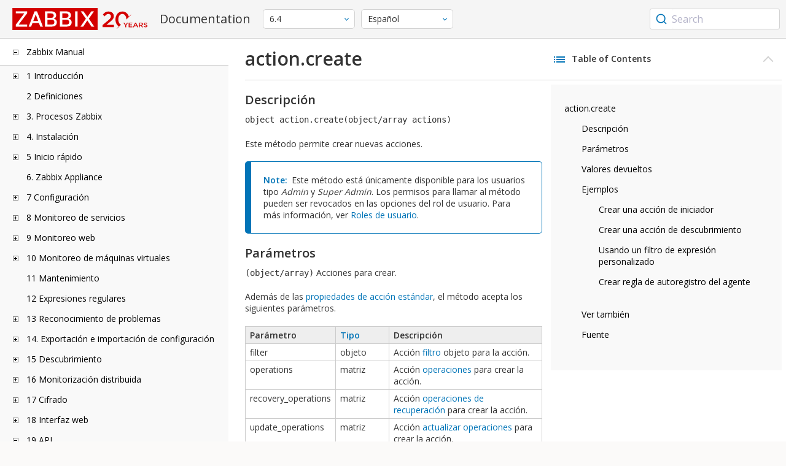

--- FILE ---
content_type: text/html
request_url: https://www.zabbix.com/documentation/6.4/es/manual/api/reference/action/create
body_size: 22229
content:
<!DOCTYPE html>
<html lang="es">
<head>
    <meta charset="utf-8" />
    <title>action.create</title>
<!-- Google Tag Manager -->
    <script>(function(w,d,s,l,i){w[l]=w[l]||[];w[l].push({'gtm.start':new Date().getTime(),event:'gtm.js'});var f=d.getElementsByTagName(s)[0],j=d.createElement(s),dl=l!='dataLayer'?'&l='+l:'';j.async=true;j.src='https://www.googletagmanager.com/gtm.js?id='+i+dl;f.parentNode.insertBefore(j,f);})(window,document,'script','dataLayer','GTM-KRBT62P');</script>
    <!-- End Google Tag Manager -->

<link rel="canonical" href="/documentation/current/es/manual/api/reference/action/create" />
    <meta name="viewport" content="width=device-width,initial-scale=1" />
<link rel="alternate" hreflang="en" href="/documentation/6.4/en/manual/api/reference/action/create" />
<link rel="alternate" hreflang="ja" href="/documentation/6.4/jp/manual/api/reference/action/create" />
<link rel="alternate" hreflang="pt" href="/documentation/6.4/pt/manual/api/reference/action/create" />
<link rel="alternate" hreflang="ru" href="/documentation/6.4/ru/manual/api/reference/action/create" />
<link rel="alternate" hreflang="zh" href="/documentation/6.4/zh/manual/api/reference/action/create" />
<link rel="alternate" hreflang="nl" href="/documentation/6.4/nl/manual/api/reference/action/create" />
<link rel="alternate" hreflang="fr" href="/documentation/6.4/fr/manual/api/reference/action/create" />
 
<link rel="alternate" hreflang="ua" href="/documentation/6.4/ua/manual/api/reference/action/create" />
<link rel="alternate" hreflang="it" href="/documentation/6.4/it/manual/api/reference/action/create" />
<link rel="alternate" hreflang="he" href="/documentation/6.4/he/manual/api/reference/action/create" />
<link rel="alternate" hreflang="hu" href="/documentation/6.4/hu/manual/api/reference/action/create" />
<link rel="alternate" hreflang="ca" href="/documentation/6.4/ca/manual/api/reference/action/create" />
<link href="https://fonts.googleapis.com/css2?family=Open+Sans:wght@400;600&display=swap" rel="stylesheet">
<link rel="stylesheet" type="text/css" href="/documentation/6.4/screen.min.css?bf68d95ae4cfb5ff" />

<link rel="apple-touch-icon" sizes="180x180" href="/documentation/6.4/images/apple-touch-icon.png">
<link rel="icon" type="image/png" sizes="32x32" href="/documentation/6.4/images/favicon-32x32.png">
<link rel="icon" type="image/png" sizes="16x16" href="/documentation/6.4/images/favicon-16x16.png">
<link rel="manifest" href="/documentation/6.4/images/site.webmanifest">
<link rel="mask-icon" href="/documentation/6.4/images/safari-pinned-tab.svg" color="#d30200">
<link rel="shortcut icon" href="/documentation/6.4/images/favicon.ico">
<meta name="msapplication-TileColor" content="#d30200">
<meta name="msapplication-config" content="/documentation/6.4/images/browserconfig.xml">
<meta name="theme-color" content="#ffffff">
    </head>
<body>
<!-- Google Tag Manager (noscript) -->
    <noscript><iframe src="https://www.googletagmanager.com/ns.html?id=GTM-KRBT62P" height="0" width="0" style="display:none;visibility:hidden"></iframe></noscript>
    <!-- End Google Tag Manager (noscript) -->
    <div id="dokuwiki__site">
<div id="dokuwiki__top" class="showSidebar hasSidebar">
<div class="page-header">
<div class="group-1">
<div class="logo">
<a href="https://www.zabbix.com/manuals" title="Zabbix">
<img src="https://assets.zabbix.com/img/logo/zabbix_doc.svg" alt=""/>
</a>
</div>
<h1 class="doku_title">Documentation</h1>
</div>
<div class="group-2">
<div class="dropdown versions">
<span class="selected"></span>

<ul class="dropdown-options">
<li class="version-section"><span>Supported</span></li>
<li >
<a href="/documentation/current/es/manual/api/reference/action/create" data-version="7.4">7.4 <span class="description">(current)</span></a>
</li>
<li >
<a href="/documentation/7.0/es/manual/api/reference/action/create" data-version="7.0">7.0 </a>
</li>
<li >
<a href="/documentation/6.0/es/manual/api/reference/action/create" data-version="6.0">6.0 </a>
</li>

<li class="version-section"><span>In development</span></li>
<li >
<a href="/documentation/devel/es/manual/api/reference/action/create" data-version="8.0">8.0 <span class="description">(devel)</span></a>
</li>

<li class="version-section"><span>Unsupported</span></li>
<li >
<a href="/documentation/7.2/es/manual/api/reference/action/create" data-version="7.2">7.2</a>
</li>
<li class="selected">
<a href="/documentation/6.4/es/manual/api/reference/action/create" data-version="6.4">6.4</a>
</li>
<li >
<a href="/documentation/6.2/es/manual/api/reference/action/create" data-version="6.2">6.2</a>
</li>
<li >
<a href="/documentation/5.4/es/manual/api/reference/action/create" data-version="5.4">5.4</a>
</li>
<li >
<a href="/documentation/5.2/es/manual/api/reference/action/create" data-version="5.2">5.2</a>
</li>
<li >
<a href="/documentation/5.0/es/manual/api/reference/action/create" data-version="5.0">5.0</a>
</li>
<li >
<a href="/documentation/4.4/es/manual/api/reference/action/create" data-version="4.4">4.4</a>
</li>
<li >
<a href="/documentation/4.2/es/manual/api/reference/action/create" data-version="4.2">4.2</a>
</li>
<li >
<a href="/documentation/4.0/es/manual/api/reference/action/create" data-version="4.0">4.0</a>
</li>
<li >
<a href="/documentation/3.4/es/manual/api/reference/action/create" data-version="3.4">3.4</a>
</li>
<li >
<a href="/documentation/3.2/es/manual/api/reference/action/create" data-version="3.2">3.2</a>
</li>
<li >
<a href="/documentation/3.0/es/manual/api/reference/action/create" data-version="3.0">3.0</a>
</li>
<li >
<a href="/documentation/2.4/es/manual/api/reference/action/create" data-version="2.4">2.4</a>
</li>
<li >
<a href="/documentation/2.2/es/manual/api/reference/action/create" data-version="2.2">2.2</a>
</li>
<li >
<a href="/documentation/2.0/es/manual/api/reference/action/create" data-version="2.0">2.0</a>
</li>
<li >
<a href="/documentation/1.8/es/manual/api/reference/action/create" data-version="1.8">1.8</a>
</li>

<li class="version-section"><span>General</span></li>
<li >
<a href="/documentation/info/en" data-version="info">info</a>
</li>
<li >
<a href="/documentation/guidelines/en" data-version="guidelines">guidelines</a>
</li>

</ul>
</div>
<div class="dropdown translation">
<span class="selected"></span>

<ul class="dropdown-options">
<li >
<a href="/documentation/6.4/en/manual/api/reference/action/create" data-lang="en">English</a>
</li>
<li >
<a href="/documentation/6.4/jp/manual/api/reference/action/create" data-lang="ja">日本語</a>
</li>
<li >
<a href="/documentation/6.4/pt/manual/api/reference/action/create" data-lang="pt-BR">Português</a>
</li>
<li >
<a href="/documentation/6.4/ru/manual/api/reference/action/create" data-lang="ru">Русский</a>
</li>
<li >
<a href="/documentation/6.4/zh/manual/api/reference/action/create" data-lang="zh-CN">中文</a>
</li>
<li >
<a href="/documentation/6.4/nl/manual/api/reference/action/create" data-lang="nl">Nederlands</a>
</li>
<li >
<a href="/documentation/6.4/fr/manual/api/reference/action/create" data-lang="fr">Français</a>
</li>
<li  class="selected" >
<a href="/documentation/6.4/es/manual/api/reference/action/create" data-lang="es">Español</a>
</li>
<li >
<a href="/documentation/6.4/ua/manual/api/reference/action/create" data-lang="uk">Українська</a>
</li>
<li >
<a href="/documentation/6.4/it/manual/api/reference/action/create" data-lang="it">Italiano</a>
</li>
<li >
<a href="/documentation/6.4/he/manual/api/reference/action/create" data-lang="he">עִברִית (beta)</a>
</li>
<li >
<a href="/documentation/6.4/hu/manual/api/reference/action/create" data-lang="hu">Magyar</a>
</li>
<li >
<a href="/documentation/6.4/ca/manual/api/reference/action/create" data-lang="ca">Català</a>
</li>
</ul>
</div>

</div>
<div class="group-3">
        <div id="autocomplete" data-base-url="/documentation/6.4/es/search?refinementList[language][0]=es&ref_page=manual/api/reference/action/create&query="></div>
    </div></div>
<div class="wrapper group">
<div id="dokuwiki__aside">
<div class="pad include group">
<div class="content">
<div class="dtree"><div class="dTreeNode  expandable">
<span class="expand-collapse"></span>
<a href="/documentation/6.4/es/manual" class="nodeFdUrl">Zabbix Manual</a>
</div>
<div class="clip ">
<div class="dTreeNode  expandable">
 <span class="expand-collapse"></span>
 <a href="/documentation/6.4/es/manual/introduction" class="nodeFdUrl">1 Introducción</a>
 </div>
 <div class="clip ">
 <div class="dTreeNode  ">
  <span class="expand-collapse"></span>
  <a href="/documentation/6.4/es/manual/introduction/manual_structure" class="nodeFdUrl">1 Estructura del manual</a>
  </div>

 <div class="dTreeNode  ">
  <span class="expand-collapse"></span>
  <a href="/documentation/6.4/es/manual/introduction/about" class="nodeFdUrl">2 Qué es Zabbix</a>
  </div>

 <div class="dTreeNode  ">
  <span class="expand-collapse"></span>
  <a href="/documentation/6.4/es/manual/introduction/features" class="nodeFdUrl">3 Características de Zabbix</a>
  </div>

 <div class="dTreeNode  ">
  <span class="expand-collapse"></span>
  <a href="/documentation/6.4/es/manual/introduction/overview" class="nodeFdUrl">4 Descripción general de Zabbix</a>
  </div>

 <div class="dTreeNode  ">
  <span class="expand-collapse"></span>
  <a href="/documentation/6.4/es/manual/introduction/whatsnew640" class="nodeFdUrl">5 Novedades de Zabbix 6.4.0</a>
  </div>

 <div class="dTreeNode  ">
  <span class="expand-collapse"></span>
  <a href="/documentation/6.4/es/manual/introduction/whatsnew641" class="nodeFdUrl">6 Novedades de Zabbix 6.4.1</a>
  </div>

 <div class="dTreeNode  ">
  <span class="expand-collapse"></span>
  <a href="/documentation/6.4/es/manual/introduction/whatsnew642" class="nodeFdUrl">7 Novedades de Zabbix 6.4.2</a>
  </div>

 <div class="dTreeNode  ">
  <span class="expand-collapse"></span>
  <a href="/documentation/6.4/es/manual/introduction/whatsnew643" class="nodeFdUrl">8 Novedades de Zabbix 6.4.3</a>
  </div>

 <div class="dTreeNode  ">
  <span class="expand-collapse"></span>
  <a href="/documentation/6.4/es/manual/introduction/whatsnew644" class="nodeFdUrl">9 Novedades de Zabbix 6.4.4</a>
  </div>

 <div class="dTreeNode  ">
  <span class="expand-collapse"></span>
  <a href="/documentation/6.4/es/manual/introduction/whatsnew645" class="nodeFdUrl">10 Novedades de Zabbix 6.4.5</a>
  </div>

 <div class="dTreeNode  ">
  <span class="expand-collapse"></span>
  <a href="/documentation/6.4/es/manual/introduction/whatsnew646" class="nodeFdUrl">11 Novedades de Zabbix 6.4.6</a>
  </div>

 <div class="dTreeNode  ">
  <span class="expand-collapse"></span>
  <a href="/documentation/6.4/es/manual/introduction/whatsnew647" class="nodeFdUrl">12 Novedades de Zabbix 6.4.7</a>
  </div>

 <div class="dTreeNode  ">
  <span class="expand-collapse"></span>
  <a href="/documentation/6.4/es/manual/introduction/whatsnew648" class="nodeFdUrl">13 Novedades de Zabbix 6.4.8</a>
  </div>

 <div class="dTreeNode  ">
  <span class="expand-collapse"></span>
  <a href="/documentation/6.4/es/manual/introduction/whatsnew649" class="nodeFdUrl">14 Novedades de Zabbix 6.4.9</a>
  </div>

 <div class="dTreeNode  ">
  <span class="expand-collapse"></span>
  <a href="/documentation/6.4/es/manual/introduction/whatsnew6410" class="nodeFdUrl">15 Novedades de Zabbix 6.4.10</a>
  </div>

 <div class="dTreeNode  ">
  <span class="expand-collapse"></span>
  <a href="/documentation/6.4/es/manual/introduction/whatsnew6411" class="nodeFdUrl">16 Novedades de Zabbix 6.4.11</a>
  </div>

 <div class="dTreeNode  ">
  <span class="expand-collapse"></span>
  <a href="/documentation/6.4/es/manual/introduction/whatsnew6412" class="nodeFdUrl">17 Novedades de Zabbix 6.4.12</a>
  </div>

 <div class="dTreeNode  ">
  <span class="expand-collapse"></span>
  <a href="/documentation/6.4/es/manual/introduction/whatsnew6413" class="nodeFdUrl">18 Novedades de Zabbix 6.4.13</a>
  </div>

 <div class="dTreeNode  ">
  <span class="expand-collapse"></span>
  <a href="/documentation/6.4/es/manual/introduction/whatsnew6414" class="nodeFdUrl">19 Novedades de Zabbix 6.4.14</a>
  </div>

 <div class="dTreeNode  ">
  <span class="expand-collapse"></span>
  <a href="/documentation/6.4/es/manual/introduction/whatsnew6415" class="nodeFdUrl">20 Novedades de Zabbix 6.4.15</a>
  </div>

 <div class="dTreeNode  ">
  <span class="expand-collapse"></span>
  <a href="/documentation/6.4/es/manual/introduction/whatsnew6416" class="nodeFdUrl">21 Novedades de Zabbix 6.4.16</a>
  </div>

 <div class="dTreeNode  ">
  <span class="expand-collapse"></span>
  <a href="/documentation/6.4/es/manual/introduction/whatsnew6417" class="nodeFdUrl">22 Novedades de Zabbix 6.4.17</a>
  </div>

 <div class="dTreeNode  ">
  <span class="expand-collapse"></span>
  <a href="/documentation/6.4/es/manual/introduction/whatsnew6418" class="nodeFdUrl">23 Novedades de Zabbix 6.4.18</a>
  </div>

 <div class="dTreeNode  ">
  <span class="expand-collapse"></span>
  <a href="/documentation/6.4/es/manual/introduction/whatsnew6419" class="nodeFdUrl">24 Novedades en Zabbix 6.4.19</a>
  </div>

 <div class="dTreeNode  ">
  <span class="expand-collapse"></span>
  <a href="/documentation/6.4/es/manual/introduction/whatsnew6420" class="nodeFdUrl">25 Novedades en Zabbix 6.4.20</a>
  </div>

 <div class="dTreeNode  ">
  <span class="expand-collapse"></span>
  <a href="/documentation/6.4/es/manual/introduction/whatsnew6421" class="nodeFdUrl">26 What's new in Zabbix 6.4.21</a>
  </div>

 </div>

<div class="dTreeNode  ">
 <span class="expand-collapse"></span>
 <a href="/documentation/6.4/es/manual/definitions" class="nodeFdUrl">2 Definiciones</a>
 </div>

<div class="dTreeNode  expandable">
 <span class="expand-collapse"></span>
 <a href="/documentation/6.4/es/manual/concepts" class="nodeFdUrl">3. Procesos Zabbix</a>
 </div>
 <div class="clip ">
 <div class="dTreeNode  expandable">
  <span class="expand-collapse"></span>
  <a href="/documentation/6.4/es/manual/concepts/server" class="nodeFdUrl">1 Servidor</a>
  </div>
  <div class="clip ">
  <div class="dTreeNode  ">
   <span class="expand-collapse"></span>
   <a href="/documentation/6.4/es/manual/concepts/server/ha" class="nodeFdUrl">1 Clúster de alta disponibilidad</a>
   </div>

  </div>

 <div class="dTreeNode  ">
  <span class="expand-collapse"></span>
  <a href="/documentation/6.4/es/manual/concepts/agent" class="nodeFdUrl">2 Agente</a>
  </div>

 <div class="dTreeNode  ">
  <span class="expand-collapse"></span>
  <a href="/documentation/6.4/es/manual/concepts/agent2" class="nodeFdUrl">3 Agente 2</a>
  </div>

 <div class="dTreeNode  ">
  <span class="expand-collapse"></span>
  <a href="/documentation/6.4/es/manual/concepts/proxy" class="nodeFdUrl">4 Proxy</a>
  </div>

 <div class="dTreeNode  expandable">
  <span class="expand-collapse"></span>
  <a href="/documentation/6.4/es/manual/concepts/java" class="nodeFdUrl">5 Pasarela Java</a>
  </div>
  <div class="clip ">
  <div class="dTreeNode  ">
   <span class="expand-collapse"></span>
   <a href="/documentation/6.4/es/manual/concepts/java/from_sources" class="nodeFdUrl">1 Configuración desde fuentes</a>
   </div>

  <div class="dTreeNode  ">
   <span class="expand-collapse"></span>
   <a href="/documentation/6.4/es/manual/concepts/java/from_rhel" class="nodeFdUrl">2 Configuración desde paquetes RHEL</a>
   </div>

  <div class="dTreeNode  ">
   <span class="expand-collapse"></span>
   <a href="/documentation/6.4/es/manual/concepts/java/from_debian_ubuntu" class="nodeFdUrl">3 Configuración desde paquetes Debian/Ubuntu</a>
   </div>

  </div>

 <div class="dTreeNode  ">
  <span class="expand-collapse"></span>
  <a href="/documentation/6.4/es/manual/concepts/sender" class="nodeFdUrl">6 Remitente</a>
  </div>

 <div class="dTreeNode  ">
  <span class="expand-collapse"></span>
  <a href="/documentation/6.4/es/manual/concepts/get" class="nodeFdUrl">7 Obtener</a>
  </div>

 <div class="dTreeNode  ">
  <span class="expand-collapse"></span>
  <a href="/documentation/6.4/es/manual/concepts/js" class="nodeFdUrl">8 JS</a>
  </div>

 <div class="dTreeNode  ">
  <span class="expand-collapse"></span>
  <a href="/documentation/6.4/es/manual/concepts/web_service" class="nodeFdUrl">9 Servicio web</a>
  </div>

 </div>

<div class="dTreeNode  expandable">
 <span class="expand-collapse"></span>
 <a href="/documentation/6.4/es/manual/installation" class="nodeFdUrl">4. Instalación</a>
 </div>
 <div class="clip ">
 <div class="dTreeNode  ">
  <span class="expand-collapse"></span>
  <a href="/documentation/6.4/es/manual/installation/getting_zabbix" class="nodeFdUrl">1 Obtener Zabbix</a>
  </div>

 <div class="dTreeNode  expandable">
  <span class="expand-collapse"></span>
  <a href="/documentation/6.4/es/manual/installation/requirements" class="nodeFdUrl">2 Requisitos</a>
  </div>
  <div class="clip ">
  <div class="dTreeNode  expandable">
   <span class="expand-collapse"></span>
   <a href="/documentation/6.4/es/manual/installation/requirements/plugins" class="nodeFdUrl">1 Complementos</a>
   </div>
   <div class="clip ">
   <div class="dTreeNode  ">
    <span class="expand-collapse"></span>
    <a href="/documentation/6.4/es/manual/installation/requirements/plugins/postgresql" class="nodeFdUrl">1 Dependencias del complemento PostgreSQL</a>
    </div>

   <div class="dTreeNode  ">
    <span class="expand-collapse"></span>
    <a href="/documentation/6.4/es/manual/installation/requirements/plugins/mongodb" class="nodeFdUrl">2 Dependencias del complemento MongoDB</a>
    </div>

   </div>

  <div class="dTreeNode  ">
   <span class="expand-collapse"></span>
   <a href="/documentation/6.4/es/manual/installation/requirements/best_practices" class="nodeFdUrl">2 Mejores prácticas para la configuración segura de Zabbix</a>
   </div>

  </div>

 <div class="dTreeNode  expandable">
  <span class="expand-collapse"></span>
  <a href="/documentation/6.4/es/manual/installation/install" class="nodeFdUrl">3 Instalación desde el código fuente</a>
  </div>
  <div class="clip ">
  <div class="dTreeNode  ">
   <span class="expand-collapse"></span>
   <a href="/documentation/6.4/es/manual/installation/install/win_agent" class="nodeFdUrl">1 Compilando el agente Zabbix en Windows</a>
   </div>

  <div class="dTreeNode  ">
   <span class="expand-collapse"></span>
   <a href="/documentation/6.4/es/manual/installation/install/building_zabbix_agent_2_on_windows" class="nodeFdUrl">2 Compilando Zabbix agent 2 en Windows</a>
   </div>

  <div class="dTreeNode  ">
   <span class="expand-collapse"></span>
   <a href="/documentation/6.4/es/manual/installation/install/mac_agent" class="nodeFdUrl">3 Compilando Zabbix agent en macOS</a>
   </div>

  </div>

 <div class="dTreeNode  expandable">
  <span class="expand-collapse"></span>
  <a href="/documentation/6.4/es/manual/installation/install_from_packages" class="nodeFdUrl">4 Instalación desde paquetes</a>
  </div>
  <div class="clip ">
  <div class="dTreeNode  ">
   <span class="expand-collapse"></span>
   <a href="/documentation/6.4/es/manual/installation/install_from_packages/rhel" class="nodeFdUrl">1 Red Hat Enterprise Linux</a>
   </div>

  <div class="dTreeNode  ">
   <span class="expand-collapse"></span>
   <a href="/documentation/6.4/es/manual/installation/install_from_packages/debian_ubuntu" class="nodeFdUrl">2 Debian/Ubuntu/Raspbian</a>
   </div>

  <div class="dTreeNode  ">
   <span class="expand-collapse"></span>
   <a href="/documentation/6.4/es/manual/installation/install_from_packages/suse" class="nodeFdUrl">3 SUSE Servidor empresarial Linux</a>
   </div>

  <div class="dTreeNode  ">
   <span class="expand-collapse"></span>
   <a href="/documentation/6.4/es/manual/installation/install_from_packages/win_msi" class="nodeFdUrl">4 Instalación del agente Windows desde MSI</a>
   </div>

  <div class="dTreeNode  ">
   <span class="expand-collapse"></span>
   <a href="/documentation/6.4/es/manual/installation/install_from_packages/mac_pkg" class="nodeFdUrl">5 Instalación del agente de Mac OS desde PKG</a>
   </div>

  <div class="dTreeNode  ">
   <span class="expand-collapse"></span>
   <a href="/documentation/6.4/es/manual/installation/install_from_packages/unstable" class="nodeFdUrl">6 Versiones inestables</a>
   </div>

  </div>

 <div class="dTreeNode  ">
  <span class="expand-collapse"></span>
  <a href="/documentation/6.4/es/manual/installation/containers" class="nodeFdUrl">5 Instalación desde contenedores</a>
  </div>

 <div class="dTreeNode  ">
  <span class="expand-collapse"></span>
  <a href="/documentation/6.4/es/manual/installation/frontend" class="nodeFdUrl">6 Instalación de la interfaz web</a>
  </div>

 <div class="dTreeNode  expandable">
  <span class="expand-collapse"></span>
  <a href="/documentation/6.4/es/manual/installation/upgrade" class="nodeFdUrl">7 Procedimiento de actualización</a>
  </div>
  <div class="clip ">
  <div class="dTreeNode  ">
   <span class="expand-collapse"></span>
   <a href="/documentation/6.4/es/manual/installation/upgrade/sources" class="nodeFdUrl">1 Actualizar desde las fuentes</a>
   </div>

  <div class="dTreeNode  expandable">
   <span class="expand-collapse"></span>
   <a href="/documentation/6.4/es/manual/installation/upgrade/packages" class="nodeFdUrl">2 Actualización desde paquetes</a>
   </div>
   <div class="clip ">
   <div class="dTreeNode  ">
    <span class="expand-collapse"></span>
    <a href="/documentation/6.4/es/manual/installation/upgrade/packages/rhel" class="nodeFdUrl">1 Red Hat Enterprise Linux</a>
    </div>

   <div class="dTreeNode  ">
    <span class="expand-collapse"></span>
    <a href="/documentation/6.4/es/manual/installation/upgrade/packages/debian_ubuntu" class="nodeFdUrl">2 Debian/Ubuntu</a>
    </div>

   </div>

  <div class="dTreeNode  ">
   <span class="expand-collapse"></span>
   <a href="/documentation/6.4/es/manual/installation/upgrade/containers" class="nodeFdUrl">3 Actualizar desde contenedores</a>
   </div>

  </div>

 <div class="dTreeNode  expandable">
  <span class="expand-collapse"></span>
  <a href="/documentation/6.4/es/manual/installation/known_issues" class="nodeFdUrl">8 Problemas conocidos</a>
  </div>
  <div class="clip ">
  <div class="dTreeNode  ">
   <span class="expand-collapse"></span>
   <a href="/documentation/6.4/es/manual/installation/known_issues/compilation_issues" class="nodeFdUrl">1 Problemas de compilación</a>
   </div>

  </div>

 <div class="dTreeNode  ">
  <span class="expand-collapse"></span>
  <a href="/documentation/6.4/es/manual/installation/template_changes" class="nodeFdUrl">9 Cambios en las plantillas</a>
  </div>

 <div class="dTreeNode  ">
  <span class="expand-collapse"></span>
  <a href="/documentation/6.4/es/manual/installation/upgrade_notes_640" class="nodeFdUrl">10 Notas de actualización para 6.4.0</a>
  </div>

 <div class="dTreeNode  ">
  <span class="expand-collapse"></span>
  <a href="/documentation/6.4/es/manual/installation/upgrade_notes_641" class="nodeFdUrl">11 Notas de actualización para 6.4.1</a>
  </div>

 <div class="dTreeNode  ">
  <span class="expand-collapse"></span>
  <a href="/documentation/6.4/es/manual/installation/upgrade_notes_642" class="nodeFdUrl">12 Notas de actualización para 6.4.2</a>
  </div>

 <div class="dTreeNode  ">
  <span class="expand-collapse"></span>
  <a href="/documentation/6.4/es/manual/installation/upgrade_notes_643" class="nodeFdUrl">12 Notas de actualización para 6.4.3</a>
  </div>

 <div class="dTreeNode  ">
  <span class="expand-collapse"></span>
  <a href="/documentation/6.4/es/manual/installation/upgrade_notes_644" class="nodeFdUrl">14 Notas de actualización para 6.4.4</a>
  </div>

 <div class="dTreeNode  ">
  <span class="expand-collapse"></span>
  <a href="/documentation/6.4/es/manual/installation/upgrade_notes_645" class="nodeFdUrl">15 Notas de actualización para 6.4.5</a>
  </div>

 <div class="dTreeNode  ">
  <span class="expand-collapse"></span>
  <a href="/documentation/6.4/es/manual/installation/upgrade_notes_646" class="nodeFdUrl">16 Notas de actualización para 6.4.6</a>
  </div>

 <div class="dTreeNode  ">
  <span class="expand-collapse"></span>
  <a href="/documentation/6.4/es/manual/installation/upgrade_notes_647" class="nodeFdUrl">17 Notas de actualización para 6.4.7</a>
  </div>

 <div class="dTreeNode  ">
  <span class="expand-collapse"></span>
  <a href="/documentation/6.4/es/manual/installation/upgrade_notes_648" class="nodeFdUrl">18 Notas de actualización para 6.4.8</a>
  </div>

 <div class="dTreeNode  ">
  <span class="expand-collapse"></span>
  <a href="/documentation/6.4/es/manual/installation/upgrade_notes_649" class="nodeFdUrl">19 Notas de actualización para 6.4.9</a>
  </div>

 <div class="dTreeNode  ">
  <span class="expand-collapse"></span>
  <a href="/documentation/6.4/es/manual/installation/upgrade_notes_6410" class="nodeFdUrl">20 Notas de actualización para 6.4.10</a>
  </div>

 <div class="dTreeNode  ">
  <span class="expand-collapse"></span>
  <a href="/documentation/6.4/es/manual/installation/upgrade_notes_6411" class="nodeFdUrl">21 Notas de actualización para 6.4.11</a>
  </div>

 <div class="dTreeNode  ">
  <span class="expand-collapse"></span>
  <a href="/documentation/6.4/es/manual/installation/upgrade_notes_6412" class="nodeFdUrl">22 Notas de actualización para 6.4.12</a>
  </div>

 <div class="dTreeNode  ">
  <span class="expand-collapse"></span>
  <a href="/documentation/6.4/es/manual/installation/upgrade_notes_6413" class="nodeFdUrl">23 Notas de actualización para 6.4.13</a>
  </div>

 <div class="dTreeNode  ">
  <span class="expand-collapse"></span>
  <a href="/documentation/6.4/es/manual/installation/upgrade_notes_6414" class="nodeFdUrl">24 Notas de actualización para 6.4.14</a>
  </div>

 <div class="dTreeNode  ">
  <span class="expand-collapse"></span>
  <a href="/documentation/6.4/es/manual/installation/upgrade_notes_6415" class="nodeFdUrl">25 Notas de actualización para 6.4.15</a>
  </div>

 <div class="dTreeNode  ">
  <span class="expand-collapse"></span>
  <a href="/documentation/6.4/es/manual/installation/upgrade_notes_6416" class="nodeFdUrl">26 Notas de actualización para 6.4.16</a>
  </div>

 <div class="dTreeNode  ">
  <span class="expand-collapse"></span>
  <a href="/documentation/6.4/es/manual/installation/upgrade_notes_6417" class="nodeFdUrl">27 Notas de actualización para 6.4.17</a>
  </div>

 <div class="dTreeNode  ">
  <span class="expand-collapse"></span>
  <a href="/documentation/6.4/es/manual/installation/upgrade_notes_6418" class="nodeFdUrl">28 Notas de actualización para 6.4.18</a>
  </div>

 <div class="dTreeNode  ">
  <span class="expand-collapse"></span>
  <a href="/documentation/6.4/es/manual/installation/upgrade_notes_6419" class="nodeFdUrl">29 Notas de actualización para 6.4.19</a>
  </div>

 <div class="dTreeNode  ">
  <span class="expand-collapse"></span>
  <a href="/documentation/6.4/es/manual/installation/upgrade_notes_6420" class="nodeFdUrl">30 Upgrade notes for 6.4.20</a>
  </div>

 <div class="dTreeNode  ">
  <span class="expand-collapse"></span>
  <a href="/documentation/6.4/es/manual/installation/upgrade_notes_6421" class="nodeFdUrl">31 Upgrade notes for 6.4.21</a>
  </div>

 </div>

<div class="dTreeNode  expandable">
 <span class="expand-collapse"></span>
 <a href="/documentation/6.4/es/manual/quickstart" class="nodeFdUrl">5 Inicio rápido</a>
 </div>
 <div class="clip ">
 <div class="dTreeNode  ">
  <span class="expand-collapse"></span>
  <a href="/documentation/6.4/es/manual/quickstart/login" class="nodeFdUrl">1 Iniciar sesión y configurar usuario</a>
  </div>

 <div class="dTreeNode  ">
  <span class="expand-collapse"></span>
  <a href="/documentation/6.4/es/manual/quickstart/host" class="nodeFdUrl">2 Nuevo equipo</a>
  </div>

 <div class="dTreeNode  ">
  <span class="expand-collapse"></span>
  <a href="/documentation/6.4/es/manual/quickstart/item" class="nodeFdUrl">3 Nueva métrica</a>
  </div>

 <div class="dTreeNode  ">
  <span class="expand-collapse"></span>
  <a href="/documentation/6.4/es/manual/quickstart/trigger" class="nodeFdUrl">4 Nuevo iniciador</a>
  </div>

 <div class="dTreeNode  ">
  <span class="expand-collapse"></span>
  <a href="/documentation/6.4/es/manual/quickstart/notification" class="nodeFdUrl">5 Recibir notificaciones de problemas</a>
  </div>

 <div class="dTreeNode  ">
  <span class="expand-collapse"></span>
  <a href="/documentation/6.4/es/manual/quickstart/template" class="nodeFdUrl">6 Nueva plantilla</a>
  </div>

 </div>

<div class="dTreeNode  ">
 <span class="expand-collapse"></span>
 <a href="/documentation/6.4/es/manual/appliance" class="nodeFdUrl">6. Zabbix Appliance</a>
 </div>

<div class="dTreeNode  expandable">
 <span class="expand-collapse"></span>
 <a href="/documentation/6.4/es/manual/config" class="nodeFdUrl">7 Configuración</a>
 </div>
 <div class="clip ">
 <div class="dTreeNode  expandable">
  <span class="expand-collapse"></span>
  <a href="/documentation/6.4/es/manual/config/hosts" class="nodeFdUrl">1 Equipos y grupos de equipos</a>
  </div>
  <div class="clip ">
  <div class="dTreeNode  ">
   <span class="expand-collapse"></span>
   <a href="/documentation/6.4/es/manual/config/hosts/host" class="nodeFdUrl">1 Configuración de un equipo</a>
   </div>

  <div class="dTreeNode  ">
   <span class="expand-collapse"></span>
   <a href="/documentation/6.4/es/manual/config/hosts/host_groups" class="nodeFdUrl">2 Configuring a host group</a>
   </div>

  <div class="dTreeNode  ">
   <span class="expand-collapse"></span>
   <a href="/documentation/6.4/es/manual/config/hosts/inventory" class="nodeFdUrl">2 Inventario</a>
   </div>

  <div class="dTreeNode  ">
   <span class="expand-collapse"></span>
   <a href="/documentation/6.4/es/manual/config/hosts/hostupdate" class="nodeFdUrl">3 Actualización masiva</a>
   </div>

  </div>

 <div class="dTreeNode  expandable">
  <span class="expand-collapse"></span>
  <a href="/documentation/6.4/es/manual/config/items" class="nodeFdUrl">2 Métricas</a>
  </div>
  <div class="clip ">
  <div class="dTreeNode  expandable">
   <span class="expand-collapse"></span>
   <a href="/documentation/6.4/es/manual/config/items/item" class="nodeFdUrl">1 Creando una métrica</a>
   </div>
   <div class="clip ">
   <div class="dTreeNode  ">
    <span class="expand-collapse"></span>
    <a href="/documentation/6.4/es/manual/config/items/item/key" class="nodeFdUrl">1 Formato de clave de elemento</a>
    </div>

   <div class="dTreeNode  ">
    <span class="expand-collapse"></span>
    <a href="/documentation/6.4/es/manual/config/items/item/custom_intervals" class="nodeFdUrl">2 Intervalos personalizados</a>
    </div>

   </div>

  <div class="dTreeNode  expandable">
   <span class="expand-collapse"></span>
   <a href="/documentation/6.4/es/manual/config/items/preprocessing" class="nodeFdUrl">2 Preprocesamiento del valor de la métrica</a>
   </div>
   <div class="clip ">
   <div class="dTreeNode  ">
    <span class="expand-collapse"></span>
    <a href="/documentation/6.4/es/manual/config/items/preprocessing/examples" class="nodeFdUrl">1 Ejemplos de uso</a>
    </div>

   <div class="dTreeNode  ">
    <span class="expand-collapse"></span>
    <a href="/documentation/6.4/es/manual/config/items/preprocessing/preprocessing_details" class="nodeFdUrl">2 Detalles de preprocesamiento</a>
    </div>

   <div class="dTreeNode  expandable">
    <span class="expand-collapse"></span>
    <a href="/documentation/6.4/es/manual/config/items/preprocessing/jsonpath_functionality" class="nodeFdUrl">3 Funcionalidad JSONPath</a>
    </div>
    <div class="clip ">
    <div class="dTreeNode  ">
     <span class="expand-collapse"></span>
     <a href="/documentation/6.4/es/manual/config/items/preprocessing/jsonpath_functionality/escaping_lld_macros" class="nodeFdUrl">1 Escapar caracteres especiales de valores de macro LLD en JSONPath</a>
     </div>

    </div>

   <div class="dTreeNode  expandable">
    <span class="expand-collapse"></span>
    <a href="/documentation/6.4/es/manual/config/items/preprocessing/javascript" class="nodeFdUrl">4 Preprocesamiento con JavaScript</a>
    </div>
    <div class="clip ">
    <div class="dTreeNode  ">
     <span class="expand-collapse"></span>
     <a href="/documentation/6.4/es/manual/config/items/preprocessing/javascript/javascript_objects" class="nodeFdUrl">1 Objetos JavaScript adicionales</a>
     </div>

    </div>

   <div class="dTreeNode  ">
    <span class="expand-collapse"></span>
    <a href="/documentation/6.4/es/manual/config/items/preprocessing/csv_to_json" class="nodeFdUrl">5 Preprocesamiento de CSV a JSON</a>
    </div>

   </div>

  <div class="dTreeNode  expandable">
   <span class="expand-collapse"></span>
   <a href="/documentation/6.4/es/manual/config/items/itemtypes" class="nodeFdUrl">3 Tipos de métricas</a>
   </div>
   <div class="clip ">
   <div class="dTreeNode  expandable">
    <span class="expand-collapse"></span>
    <a href="/documentation/6.4/es/manual/config/items/itemtypes/zabbix_agent" class="nodeFdUrl">1 Agente Zabbix</a>
    </div>
    <div class="clip ">
    <div class="dTreeNode  ">
     <span class="expand-collapse"></span>
     <a href="/documentation/6.4/es/manual/config/items/itemtypes/zabbix_agent/zabbix_agent2" class="nodeFdUrl">1 Agente Zabbix 2</a>
     </div>

    <div class="dTreeNode  ">
     <span class="expand-collapse"></span>
     <a href="/documentation/6.4/es/manual/config/items/itemtypes/zabbix_agent/win_keys" class="nodeFdUrl">2 Agente de Windows Zabbix</a>
     </div>

    </div>

   <div class="dTreeNode  expandable">
    <span class="expand-collapse"></span>
    <a href="/documentation/6.4/es/manual/config/items/itemtypes/snmp" class="nodeFdUrl">2 Agente SNMP</a>
    </div>
    <div class="clip ">
    <div class="dTreeNode  ">
     <span class="expand-collapse"></span>
     <a href="/documentation/6.4/es/manual/config/items/itemtypes/snmp/dynamicindex" class="nodeFdUrl">1 Índices dinámicos</a>
     </div>

    <div class="dTreeNode  ">
     <span class="expand-collapse"></span>
     <a href="/documentation/6.4/es/manual/config/items/itemtypes/snmp/special_mibs" class="nodeFdUrl">2 OID especiales</a>
     </div>

    <div class="dTreeNode  ">
     <span class="expand-collapse"></span>
     <a href="/documentation/6.4/es/manual/config/items/itemtypes/snmp/mibs" class="nodeFdUrl">3 Archivos MIB</a>
     </div>

    </div>

   <div class="dTreeNode  ">
    <span class="expand-collapse"></span>
    <a href="/documentation/6.4/es/manual/config/items/itemtypes/snmptrap" class="nodeFdUrl">3 Capturador SNMP</a>
    </div>

   <div class="dTreeNode  ">
    <span class="expand-collapse"></span>
    <a href="/documentation/6.4/es/manual/config/items/itemtypes/ipmi" class="nodeFdUrl">4 Comprobaciones de IPMI</a>
    </div>

   <div class="dTreeNode  expandable">
    <span class="expand-collapse"></span>
    <a href="/documentation/6.4/es/manual/config/items/itemtypes/simple_checks" class="nodeFdUrl">5 Comprobaciones sencillas</a>
    </div>
    <div class="clip ">
    <div class="dTreeNode  ">
     <span class="expand-collapse"></span>
     <a href="/documentation/6.4/es/manual/config/items/itemtypes/simple_checks/vmware_keys" class="nodeFdUrl">1 Claves de métricas de monitoreo de VMware</a>
     </div>

    </div>

   <div class="dTreeNode  ">
    <span class="expand-collapse"></span>
    <a href="/documentation/6.4/es/manual/config/items/itemtypes/log_items" class="nodeFdUrl">6 Monitorización de archivos de registro</a>
    </div>

   <div class="dTreeNode  expandable">
    <span class="expand-collapse"></span>
    <a href="/documentation/6.4/es/manual/config/items/itemtypes/calculated" class="nodeFdUrl">7 Métricas calculadas</a>
    </div>
    <div class="clip ">
    <div class="dTreeNode  ">
     <span class="expand-collapse"></span>
     <a href="/documentation/6.4/es/manual/config/items/itemtypes/calculated/aggregate" class="nodeFdUrl">1 Cálculos agregados</a>
     </div>

    </div>

   <div class="dTreeNode  ">
    <span class="expand-collapse"></span>
    <a href="/documentation/6.4/es/manual/config/items/itemtypes/internal" class="nodeFdUrl">8 Comprobaciones internas</a>
    </div>

   <div class="dTreeNode  ">
    <span class="expand-collapse"></span>
    <a href="/documentation/6.4/es/manual/config/items/itemtypes/ssh_checks" class="nodeFdUrl">9 Comprobaciones SSH</a>
    </div>

   <div class="dTreeNode  ">
    <span class="expand-collapse"></span>
    <a href="/documentation/6.4/es/manual/config/items/itemtypes/telnet_checks" class="nodeFdUrl">10 Comprobaciones de Telnet</a>
    </div>

   <div class="dTreeNode  ">
    <span class="expand-collapse"></span>
    <a href="/documentation/6.4/es/manual/config/items/itemtypes/external" class="nodeFdUrl">11 Comprobaciones externas</a>
    </div>

   <div class="dTreeNode  ">
    <span class="expand-collapse"></span>
    <a href="/documentation/6.4/es/manual/config/items/itemtypes/trapper" class="nodeFdUrl">12 Métricas de captura</a>
    </div>

   <div class="dTreeNode  ">
    <span class="expand-collapse"></span>
    <a href="/documentation/6.4/es/manual/config/items/itemtypes/jmx_monitoring" class="nodeFdUrl">13 Monitoreando JMX</a>
    </div>

   <div class="dTreeNode  expandable">
    <span class="expand-collapse"></span>
    <a href="/documentation/6.4/es/manual/config/items/itemtypes/odbc_checks" class="nodeFdUrl">14 Monitorizando ODBC</a>
    </div>
    <div class="clip ">
    <div class="dTreeNode  ">
     <span class="expand-collapse"></span>
     <a href="/documentation/6.4/es/manual/config/items/itemtypes/odbc_checks/unixodbc_mysql" class="nodeFdUrl">1 Configuración recomendada de UnixODBC para MySQL</a>
     </div>

    <div class="dTreeNode  ">
     <span class="expand-collapse"></span>
     <a href="/documentation/6.4/es/manual/config/items/itemtypes/odbc_checks/unixodbc_postgresql" class="nodeFdUrl">2 Configuración recomendada de UnixODBC para PostgreSQL</a>
     </div>

    <div class="dTreeNode  ">
     <span class="expand-collapse"></span>
     <a href="/documentation/6.4/es/manual/config/items/itemtypes/odbc_checks/unixodbc_oracle" class="nodeFdUrl">3 Configuración recomendada de UnixODBC para Oracle</a>
     </div>

    <div class="dTreeNode  ">
     <span class="expand-collapse"></span>
     <a href="/documentation/6.4/es/manual/config/items/itemtypes/odbc_checks/unixodbc_mssql" class="nodeFdUrl">4 Configuración recomendada de UnixODBC para MSSQL</a>
     </div>

    </div>

   <div class="dTreeNode  ">
    <span class="expand-collapse"></span>
    <a href="/documentation/6.4/es/manual/config/items/itemtypes/dependent_items" class="nodeFdUrl">15 Métricas dependientes</a>
    </div>

   <div class="dTreeNode  ">
    <span class="expand-collapse"></span>
    <a href="/documentation/6.4/es/manual/config/items/itemtypes/http" class="nodeFdUrl">16 Agente HTTP</a>
    </div>

   <div class="dTreeNode  ">
    <span class="expand-collapse"></span>
    <a href="/documentation/6.4/es/manual/config/items/itemtypes/prometheus" class="nodeFdUrl">17 Revisiones Prometheus</a>
    </div>

   <div class="dTreeNode  ">
    <span class="expand-collapse"></span>
    <a href="/documentation/6.4/es/manual/config/items/itemtypes/script" class="nodeFdUrl">18 Métricas scripts</a>
    </div>

   </div>

  <div class="dTreeNode  ">
   <span class="expand-collapse"></span>
   <a href="/documentation/6.4/es/manual/config/items/history_and_trends" class="nodeFdUrl">4 Historial y tendencias</a>
   </div>

  <div class="dTreeNode  expandable">
   <span class="expand-collapse"></span>
   <a href="/documentation/6.4/es/manual/config/items/userparameters" class="nodeFdUrl">5 Parámetros de usuario</a>
   </div>
   <div class="clip ">
   <div class="dTreeNode  ">
    <span class="expand-collapse"></span>
    <a href="/documentation/6.4/es/manual/config/items/userparameters/extending_agent" class="nodeFdUrl">1 Ampliación de agentes de Zabbix</a>
    </div>

   </div>

  <div class="dTreeNode  ">
   <span class="expand-collapse"></span>
   <a href="/documentation/6.4/es/manual/config/items/perfcounters" class="nodeFdUrl">6 Contadores de rendimiento de Windows</a>
   </div>

  <div class="dTreeNode  ">
   <span class="expand-collapse"></span>
   <a href="/documentation/6.4/es/manual/config/items/itemupdate" class="nodeFdUrl">7 Actualización masiva</a>
   </div>

  <div class="dTreeNode  ">
   <span class="expand-collapse"></span>
   <a href="/documentation/6.4/es/manual/config/items/mapping" class="nodeFdUrl">8 Mapeo de valores</a>
   </div>

  <div class="dTreeNode  ">
   <span class="expand-collapse"></span>
   <a href="/documentation/6.4/es/manual/config/items/queue" class="nodeFdUrl">9 Cola</a>
   </div>

  <div class="dTreeNode  ">
   <span class="expand-collapse"></span>
   <a href="/documentation/6.4/es/manual/config/items/value_cache" class="nodeFdUrl">10 Caché de valores</a>
   </div>

  <div class="dTreeNode  ">
   <span class="expand-collapse"></span>
   <a href="/documentation/6.4/es/manual/config/items/check_now" class="nodeFdUrl">11 Ejecutar ahora</a>
   </div>

  <div class="dTreeNode  ">
   <span class="expand-collapse"></span>
   <a href="/documentation/6.4/es/manual/config/items/restrict_checks" class="nodeFdUrl">12 Restringir comprobaciones del agente</a>
   </div>

  </div>

 <div class="dTreeNode  expandable">
  <span class="expand-collapse"></span>
  <a href="/documentation/6.4/es/manual/config/triggers" class="nodeFdUrl">3 Iniciadores</a>
  </div>
  <div class="clip ">
  <div class="dTreeNode  ">
   <span class="expand-collapse"></span>
   <a href="/documentation/6.4/es/manual/config/triggers/trigger" class="nodeFdUrl">1 Configurando un iniciador</a>
   </div>

  <div class="dTreeNode  ">
   <span class="expand-collapse"></span>
   <a href="/documentation/6.4/es/manual/config/triggers/expression" class="nodeFdUrl">2 Expresión de iniciador</a>
   </div>

  <div class="dTreeNode  ">
   <span class="expand-collapse"></span>
   <a href="/documentation/6.4/es/manual/config/triggers/dependencies" class="nodeFdUrl">3 Dependencias del iniciador</a>
   </div>

  <div class="dTreeNode  ">
   <span class="expand-collapse"></span>
   <a href="/documentation/6.4/es/manual/config/triggers/severity" class="nodeFdUrl">4 Gravedad del iniciador</a>
   </div>

  <div class="dTreeNode  ">
   <span class="expand-collapse"></span>
   <a href="/documentation/6.4/es/manual/config/triggers/customseverities" class="nodeFdUrl">5 Personalización de la gravedad de los disparadores</a>
   </div>

  <div class="dTreeNode  ">
   <span class="expand-collapse"></span>
   <a href="/documentation/6.4/es/manual/config/triggers/update" class="nodeFdUrl">6 Actualización masiva</a>
   </div>

  <div class="dTreeNode  ">
   <span class="expand-collapse"></span>
   <a href="/documentation/6.4/es/manual/config/triggers/prediction" class="nodeFdUrl">7 Funciones predictivas de iniciador</a>
   </div>

  </div>

 <div class="dTreeNode  expandable">
  <span class="expand-collapse"></span>
  <a href="/documentation/6.4/es/manual/config/events" class="nodeFdUrl">4 Eventos</a>
  </div>
  <div class="clip ">
  <div class="dTreeNode  ">
   <span class="expand-collapse"></span>
   <a href="/documentation/6.4/es/manual/config/events/trigger_events" class="nodeFdUrl">1 Generación de eventos de iniciador</a>
   </div>

  <div class="dTreeNode  ">
   <span class="expand-collapse"></span>
   <a href="/documentation/6.4/es/manual/config/events/sources" class="nodeFdUrl">2 Otras fuentes de eventos</a>
   </div>

  <div class="dTreeNode  ">
   <span class="expand-collapse"></span>
   <a href="/documentation/6.4/es/manual/config/events/manual_close" class="nodeFdUrl">3 Cierre manual de problemas</a>
   </div>

  </div>

 <div class="dTreeNode  expandable">
  <span class="expand-collapse"></span>
  <a href="/documentation/6.4/es/manual/config/event_correlation" class="nodeFdUrl">5 Correlación de eventos</a>
  </div>
  <div class="clip ">
  <div class="dTreeNode  ">
   <span class="expand-collapse"></span>
   <a href="/documentation/6.4/es/manual/config/event_correlation/trigger" class="nodeFdUrl">1 Correlación de eventos basada en iniciadores</a>
   </div>

  <div class="dTreeNode  ">
   <span class="expand-collapse"></span>
   <a href="/documentation/6.4/es/manual/config/event_correlation/global" class="nodeFdUrl">2 Correlación de eventos globales</a>
   </div>

  </div>

 <div class="dTreeNode  ">
  <span class="expand-collapse"></span>
  <a href="/documentation/6.4/es/manual/config/tagging" class="nodeFdUrl">6 Etiquetado</a>
  </div>

 <div class="dTreeNode  expandable">
  <span class="expand-collapse"></span>
  <a href="/documentation/6.4/es/manual/config/visualization" class="nodeFdUrl">7 Visualización</a>
  </div>
  <div class="clip ">
  <div class="dTreeNode  expandable">
   <span class="expand-collapse"></span>
   <a href="/documentation/6.4/es/manual/config/visualization/graphs" class="nodeFdUrl">1 Gráficos</a>
   </div>
   <div class="clip ">
   <div class="dTreeNode  ">
    <span class="expand-collapse"></span>
    <a href="/documentation/6.4/es/manual/config/visualization/graphs/simple" class="nodeFdUrl">1 Gráficos simples</a>
    </div>

   <div class="dTreeNode  ">
    <span class="expand-collapse"></span>
    <a href="/documentation/6.4/es/manual/config/visualization/graphs/custom" class="nodeFdUrl">2 Gráficos personalizados</a>
    </div>

   <div class="dTreeNode  ">
    <span class="expand-collapse"></span>
    <a href="/documentation/6.4/es/manual/config/visualization/graphs/adhoc" class="nodeFdUrl">3 Gráficos ad-hoc</a>
    </div>

   <div class="dTreeNode  ">
    <span class="expand-collapse"></span>
    <a href="/documentation/6.4/es/manual/config/visualization/graphs/aggregate" class="nodeFdUrl">4 Agregación en gráficos</a>
    </div>

   </div>

  <div class="dTreeNode  expandable">
   <span class="expand-collapse"></span>
   <a href="/documentation/6.4/es/manual/config/visualization/maps" class="nodeFdUrl">2 Mapas de red</a>
   </div>
   <div class="clip ">
   <div class="dTreeNode  ">
    <span class="expand-collapse"></span>
    <a href="/documentation/6.4/es/manual/config/visualization/maps/map" class="nodeFdUrl">1 Configurando un mapa de red</a>
    </div>

   <div class="dTreeNode  ">
    <span class="expand-collapse"></span>
    <a href="/documentation/6.4/es/manual/config/visualization/maps/host_groups" class="nodeFdUrl">2 Elementos de grupo de equipos</a>
    </div>

   <div class="dTreeNode  ">
    <span class="expand-collapse"></span>
    <a href="/documentation/6.4/es/manual/config/visualization/maps/links" class="nodeFdUrl">3 Indicadores de enlace</a>
    </div>

   </div>

  <div class="dTreeNode  ">
   <span class="expand-collapse"></span>
   <a href="/documentation/6.4/es/manual/config/visualization/dashboard" class="nodeFdUrl">3 Tableros</a>
   </div>

  <div class="dTreeNode  ">
   <span class="expand-collapse"></span>
   <a href="/documentation/6.4/es/manual/config/visualization/host_screens" class="nodeFdUrl">4 Tableros de equipo</a>
   </div>

  </div>

 <div class="dTreeNode  expandable">
  <span class="expand-collapse"></span>
  <a href="/documentation/6.4/es/manual/config/templates" class="nodeFdUrl">8 Plantillas y grupos de plantillas</a>
  </div>
  <div class="clip ">
  <div class="dTreeNode  ">
   <span class="expand-collapse"></span>
   <a href="/documentation/6.4/es/manual/config/templates/template" class="nodeFdUrl">1 Configurando una plantilla</a>
   </div>

  <div class="dTreeNode  ">
   <span class="expand-collapse"></span>
   <a href="/documentation/6.4/es/manual/config/templates/template_groups" class="nodeFdUrl">2 Configuring a template group</a>
   </div>

  <div class="dTreeNode  ">
   <span class="expand-collapse"></span>
   <a href="/documentation/6.4/es/manual/config/templates/linking" class="nodeFdUrl">2 Vincular/desvincular</a>
   </div>

  <div class="dTreeNode  ">
   <span class="expand-collapse"></span>
   <a href="/documentation/6.4/es/manual/config/templates/nesting" class="nodeFdUrl">3 Anidamiento</a>
   </div>

  <div class="dTreeNode  ">
   <span class="expand-collapse"></span>
   <a href="/documentation/6.4/es/manual/config/templates/mass" class="nodeFdUrl">4 Actualización masiva</a>
   </div>

  </div>

 <div class="dTreeNode  expandable">
  <span class="expand-collapse"></span>
  <a href="/documentation/6.4/es/manual/config/templates_out_of_the_box" class="nodeFdUrl">9 Plantillas listas para usar</a>
  </div>
  <div class="clip ">
  <div class="dTreeNode  ">
   <span class="expand-collapse"></span>
   <a href="/documentation/6.4/es/manual/config/templates_out_of_the_box/zabbix_agent" class="nodeFdUrl">1 Funcionamiento de plantillas de agente Zabbix</a>
   </div>

  <div class="dTreeNode  ">
   <span class="expand-collapse"></span>
   <a href="/documentation/6.4/es/manual/config/templates_out_of_the_box/zabbix_agent2" class="nodeFdUrl">2 Funcionamiento de plantillas del Agente 2 Zabbix</a>
   </div>

  <div class="dTreeNode  ">
   <span class="expand-collapse"></span>
   <a href="/documentation/6.4/es/manual/config/templates_out_of_the_box/http" class="nodeFdUrl">3 Funcionamiento de plantillas HTTP</a>
   </div>

  <div class="dTreeNode  ">
   <span class="expand-collapse"></span>
   <a href="/documentation/6.4/es/manual/config/templates_out_of_the_box/ipmi" class="nodeFdUrl">4 Funcionamiento de plantillas IPMI</a>
   </div>

  <div class="dTreeNode  ">
   <span class="expand-collapse"></span>
   <a href="/documentation/6.4/es/manual/config/templates_out_of_the_box/jmx" class="nodeFdUrl">5 Funcionamiento de plantillas JMX</a>
   </div>

  <div class="dTreeNode  ">
   <span class="expand-collapse"></span>
   <a href="/documentation/6.4/es/manual/config/templates_out_of_the_box/odbc_checks" class="nodeFdUrl">6 Funcionamiento de plantillas ODBC</a>
   </div>

  <div class="dTreeNode  ">
   <span class="expand-collapse"></span>
   <a href="/documentation/6.4/es/manual/config/templates_out_of_the_box/network_devices" class="nodeFdUrl">7 Plantillas estandarizadas para dispositivos de red</a>
   </div>

  </div>

 <div class="dTreeNode  expandable">
  <span class="expand-collapse"></span>
  <a href="/documentation/6.4/es/manual/config/notifications" class="nodeFdUrl">10 Notificaciones sobre eventos</a>
  </div>
  <div class="clip ">
  <div class="dTreeNode  expandable">
   <span class="expand-collapse"></span>
   <a href="/documentation/6.4/es/manual/config/notifications/media" class="nodeFdUrl">1 Tipos de medios</a>
   </div>
   <div class="clip ">
   <div class="dTreeNode  ">
    <span class="expand-collapse"></span>
    <a href="/documentation/6.4/es/manual/config/notifications/media/email" class="nodeFdUrl">1 Correo electrónico</a>
    </div>

   <div class="dTreeNode  ">
    <span class="expand-collapse"></span>
    <a href="/documentation/6.4/es/manual/config/notifications/media/sms" class="nodeFdUrl">2 SMS</a>
    </div>

   <div class="dTreeNode  ">
    <span class="expand-collapse"></span>
    <a href="/documentation/6.4/es/manual/config/notifications/media/script" class="nodeFdUrl">3 Scripts de alerta personalizados</a>
    </div>

   <div class="dTreeNode  expandable">
    <span class="expand-collapse"></span>
    <a href="/documentation/6.4/es/manual/config/notifications/media/webhook" class="nodeFdUrl">4 Webhook</a>
    </div>
    <div class="clip ">
    <div class="dTreeNode  ">
     <span class="expand-collapse"></span>
     <a href="/documentation/6.4/es/manual/config/notifications/media/webhook/webhook_examples" class="nodeFdUrl">1 Ejemplos de script de webhook</a>
     </div>

    </div>

   </div>

  <div class="dTreeNode  expandable">
   <span class="expand-collapse"></span>
   <a href="/documentation/6.4/es/manual/config/notifications/action" class="nodeFdUrl">2 Acciones</a>
   </div>
   <div class="clip ">
   <div class="dTreeNode  ">
    <span class="expand-collapse"></span>
    <a href="/documentation/6.4/es/manual/config/notifications/action/conditions" class="nodeFdUrl">1 Condiciones</a>
    </div>

   <div class="dTreeNode  expandable">
    <span class="expand-collapse"></span>
    <a href="/documentation/6.4/es/manual/config/notifications/action/operation" class="nodeFdUrl">2 Operaciones</a>
    </div>
    <div class="clip ">
    <div class="dTreeNode  ">
     <span class="expand-collapse"></span>
     <a href="/documentation/6.4/es/manual/config/notifications/action/operation/message" class="nodeFdUrl">1 Enviando mensaje</a>
     </div>

    <div class="dTreeNode  ">
     <span class="expand-collapse"></span>
     <a href="/documentation/6.4/es/manual/config/notifications/action/operation/remote_command" class="nodeFdUrl">2 Comandos remotos</a>
     </div>

    <div class="dTreeNode  ">
     <span class="expand-collapse"></span>
     <a href="/documentation/6.4/es/manual/config/notifications/action/operation/other" class="nodeFdUrl">3 Operaciones adicionales</a>
     </div>

    <div class="dTreeNode  ">
     <span class="expand-collapse"></span>
     <a href="/documentation/6.4/es/manual/config/notifications/action/operation/macros" class="nodeFdUrl">4 Usando macros en los mensajes</a>
     </div>

    </div>

   <div class="dTreeNode  ">
    <span class="expand-collapse"></span>
    <a href="/documentation/6.4/es/manual/config/notifications/action/recovery_operations" class="nodeFdUrl">3 Operaciones de recuperación</a>
    </div>

   <div class="dTreeNode  ">
    <span class="expand-collapse"></span>
    <a href="/documentation/6.4/es/manual/config/notifications/action/update_operations" class="nodeFdUrl">4 Operaciones de actualización</a>
    </div>

   <div class="dTreeNode  ">
    <span class="expand-collapse"></span>
    <a href="/documentation/6.4/es/manual/config/notifications/action/escalations" class="nodeFdUrl">5 Escalado</a>
    </div>

   </div>

  <div class="dTreeNode  ">
   <span class="expand-collapse"></span>
   <a href="/documentation/6.4/es/manual/config/notifications/unsupported_item" class="nodeFdUrl">3 Recibiendo notificaciones sobre métricas no soportadas</a>
   </div>

  </div>

 <div class="dTreeNode  expandable">
  <span class="expand-collapse"></span>
  <a href="/documentation/6.4/es/manual/config/macros" class="nodeFdUrl">11 Macros</a>
  </div>
  <div class="clip ">
  <div class="dTreeNode  ">
   <span class="expand-collapse"></span>
   <a href="/documentation/6.4/es/manual/config/macros/macro_functions" class="nodeFdUrl">1 Funciones de macro</a>
   </div>

  <div class="dTreeNode  ">
   <span class="expand-collapse"></span>
   <a href="/documentation/6.4/es/manual/config/macros/user_macros" class="nodeFdUrl">2 Macros de usuario</a>
   </div>

  <div class="dTreeNode  ">
   <span class="expand-collapse"></span>
   <a href="/documentation/6.4/es/manual/config/macros/user_macros_context" class="nodeFdUrl">3 Macros de usuario con contexto</a>
   </div>

  <div class="dTreeNode  ">
   <span class="expand-collapse"></span>
   <a href="/documentation/6.4/es/manual/config/macros/secret_macros" class="nodeFdUrl">4 Macros de usuario secretas</a>
   </div>

  <div class="dTreeNode  ">
   <span class="expand-collapse"></span>
   <a href="/documentation/6.4/es/manual/config/macros/lld_macros" class="nodeFdUrl">5 Macros de descubrimiento de bajo nivel</a>
   </div>

  <div class="dTreeNode  ">
   <span class="expand-collapse"></span>
   <a href="/documentation/6.4/es/manual/config/macros/expression_macros" class="nodeFdUrl">6 Macros de expresión</a>
   </div>

  </div>

 <div class="dTreeNode  expandable">
  <span class="expand-collapse"></span>
  <a href="/documentation/6.4/es/manual/config/users_and_usergroups" class="nodeFdUrl">12 Usuarios y grupos de usuarios</a>
  </div>
  <div class="clip ">
  <div class="dTreeNode  ">
   <span class="expand-collapse"></span>
   <a href="/documentation/6.4/es/manual/config/users_and_usergroups/user" class="nodeFdUrl">1 Configurar un usuario</a>
   </div>

  <div class="dTreeNode  ">
   <span class="expand-collapse"></span>
   <a href="/documentation/6.4/es/manual/config/users_and_usergroups/permissions" class="nodeFdUrl">2 Permisos</a>
   </div>

  <div class="dTreeNode  ">
   <span class="expand-collapse"></span>
   <a href="/documentation/6.4/es/manual/config/users_and_usergroups/usergroup" class="nodeFdUrl">3 Grupos de usuarios</a>
   </div>

  </div>

 <div class="dTreeNode  expandable">
  <span class="expand-collapse"></span>
  <a href="/documentation/6.4/es/manual/config/secrets" class="nodeFdUrl">13 Almacenamiento de secretos</a>
  </div>
  <div class="clip ">
  <div class="dTreeNode  ">
   <span class="expand-collapse"></span>
   <a href="/documentation/6.4/es/manual/config/secrets/cyberark" class="nodeFdUrl">1 Configuración de CyberArk</a>
   </div>

  <div class="dTreeNode  ">
   <span class="expand-collapse"></span>
   <a href="/documentation/6.4/es/manual/config/secrets/hashicorp" class="nodeFdUrl">2 Configuración de HashiCorp</a>
   </div>

  </div>

 <div class="dTreeNode  ">
  <span class="expand-collapse"></span>
  <a href="/documentation/6.4/es/manual/config/reports" class="nodeFdUrl">14 Informes programados</a>
  </div>

 <div class="dTreeNode  expandable">
  <span class="expand-collapse"></span>
  <a href="/documentation/6.4/es/manual/config/export" class="nodeFdUrl">15 Exportación de datos</a>
  </div>
  <div class="clip ">
  <div class="dTreeNode  ">
   <span class="expand-collapse"></span>
   <a href="/documentation/6.4/es/manual/config/export/files" class="nodeFdUrl">1 Exportar a archivos</a>
   </div>

  <div class="dTreeNode  ">
   <span class="expand-collapse"></span>
   <a href="/documentation/6.4/es/manual/config/export/streaming" class="nodeFdUrl">2 Transmisión a sistemas externos</a>
   </div>

  </div>

 </div>

<div class="dTreeNode  expandable">
 <span class="expand-collapse"></span>
 <a href="/documentation/6.4/es/manual/it_services" class="nodeFdUrl">8 Monitoreo de servicios</a>
 </div>
 <div class="clip ">
 <div class="dTreeNode  ">
  <span class="expand-collapse"></span>
  <a href="/documentation/6.4/es/manual/it_services/service_tree" class="nodeFdUrl">1 Árbol de servicios</a>
  </div>

 <div class="dTreeNode  ">
  <span class="expand-collapse"></span>
  <a href="/documentation/6.4/es/manual/it_services/sla" class="nodeFdUrl">2 Acuerdo de Nivel de Servicio</a>
  </div>

 <div class="dTreeNode  ">
  <span class="expand-collapse"></span>
  <a href="/documentation/6.4/es/manual/it_services/example" class="nodeFdUrl">3 Ejemplo de configuración</a>
  </div>

 </div>

<div class="dTreeNode  expandable">
 <span class="expand-collapse"></span>
 <a href="/documentation/6.4/es/manual/web_monitoring" class="nodeFdUrl">9 Monitoreo web</a>
 </div>
 <div class="clip ">
 <div class="dTreeNode  ">
  <span class="expand-collapse"></span>
  <a href="/documentation/6.4/es/manual/web_monitoring/items" class="nodeFdUrl">1 Métricas de monitoreo web</a>
  </div>

 <div class="dTreeNode  ">
  <span class="expand-collapse"></span>
  <a href="/documentation/6.4/es/manual/web_monitoring/example" class="nodeFdUrl">2 Escenario de la vida real</a>
  </div>

 </div>

<div class="dTreeNode  expandable">
 <span class="expand-collapse"></span>
 <a href="/documentation/6.4/es/manual/vm_monitoring" class="nodeFdUrl">10 Monitoreo de máquinas virtuales</a>
 </div>
 <div class="clip ">
 <div class="dTreeNode  ">
  <span class="expand-collapse"></span>
  <a href="/documentation/6.4/es/manual/vm_monitoring/vmware_keys" class="nodeFdUrl">1 Claves de métricas de monitoreo de VMware</a>
  </div>

 <div class="dTreeNode  ">
  <span class="expand-collapse"></span>
  <a href="/documentation/6.4/es/manual/vm_monitoring/discovery_fields" class="nodeFdUrl">2 Campos clave para el descubrimiento de máquinas virtuales</a>
  </div>

 <div class="dTreeNode  ">
  <span class="expand-collapse"></span>
  <a href="/documentation/6.4/es/manual/vm_monitoring/vmware_json" class="nodeFdUrl">3 Ejemplos JSON para métricas de VMware</a>
  </div>

 <div class="dTreeNode  ">
  <span class="expand-collapse"></span>
  <a href="/documentation/6.4/es/manual/vm_monitoring/example" class="nodeFdUrl">4 Ejemplo de configuración de monitoreo de VMware</a>
  </div>

 </div>

<div class="dTreeNode  ">
 <span class="expand-collapse"></span>
 <a href="/documentation/6.4/es/manual/maintenance" class="nodeFdUrl">11 Mantenimiento</a>
 </div>

<div class="dTreeNode  ">
 <span class="expand-collapse"></span>
 <a href="/documentation/6.4/es/manual/regular_expressions" class="nodeFdUrl">12 Expresiones regulares</a>
 </div>

<div class="dTreeNode  expandable">
 <span class="expand-collapse"></span>
 <a href="/documentation/6.4/es/manual/acknowledgment" class="nodeFdUrl">13 Reconocimiento de problemas</a>
 </div>
 <div class="clip ">
 <div class="dTreeNode  ">
  <span class="expand-collapse"></span>
  <a href="/documentation/6.4/es/manual/acknowledgment/suppression" class="nodeFdUrl">1 Supresión de problemas</a>
  </div>

 </div>

<div class="dTreeNode  expandable">
 <span class="expand-collapse"></span>
 <a href="/documentation/6.4/es/manual/xml_export_import" class="nodeFdUrl">14. Exportación e importación de configuración</a>
 </div>
 <div class="clip ">
 <div class="dTreeNode  ">
  <span class="expand-collapse"></span>
  <a href="/documentation/6.4/es/manual/xml_export_import/templategroups" class="nodeFdUrl">1 Grupos de plantillas</a>
  </div>

 <div class="dTreeNode  ">
  <span class="expand-collapse"></span>
  <a href="/documentation/6.4/es/manual/xml_export_import/hostgroups" class="nodeFdUrl">2 Grupos de equipos</a>
  </div>

 <div class="dTreeNode  ">
  <span class="expand-collapse"></span>
  <a href="/documentation/6.4/es/manual/xml_export_import/templates" class="nodeFdUrl">3 Plantillas</a>
  </div>

 <div class="dTreeNode  ">
  <span class="expand-collapse"></span>
  <a href="/documentation/6.4/es/manual/xml_export_import/hosts" class="nodeFdUrl">4 Equipos</a>
  </div>

 <div class="dTreeNode  ">
  <span class="expand-collapse"></span>
  <a href="/documentation/6.4/es/manual/xml_export_import/maps" class="nodeFdUrl">5 Mapas de red</a>
  </div>

 <div class="dTreeNode  ">
  <span class="expand-collapse"></span>
  <a href="/documentation/6.4/es/manual/xml_export_import/media" class="nodeFdUrl">6 Tipos de medios</a>
  </div>

 </div>

<div class="dTreeNode  expandable">
 <span class="expand-collapse"></span>
 <a href="/documentation/6.4/es/manual/discovery" class="nodeFdUrl">15 Descubrimiento</a>
 </div>
 <div class="clip ">
 <div class="dTreeNode  expandable">
  <span class="expand-collapse"></span>
  <a href="/documentation/6.4/es/manual/discovery/network_discovery" class="nodeFdUrl">1 Descubrimiento de red</a>
  </div>
  <div class="clip ">
  <div class="dTreeNode  ">
   <span class="expand-collapse"></span>
   <a href="/documentation/6.4/es/manual/discovery/network_discovery/rule" class="nodeFdUrl">1 Configurar una regla de descubrimiento de red</a>
   </div>

  </div>

 <div class="dTreeNode  ">
  <span class="expand-collapse"></span>
  <a href="/documentation/6.4/es/manual/discovery/auto_registration" class="nodeFdUrl">2 Autorregistro de agente activo</a>
  </div>

 <div class="dTreeNode  expandable">
  <span class="expand-collapse"></span>
  <a href="/documentation/6.4/es/manual/discovery/low_level_discovery" class="nodeFdUrl">3 Descubrimiento de bajo nivel</a>
  </div>
  <div class="clip ">
  <div class="dTreeNode  ">
   <span class="expand-collapse"></span>
   <a href="/documentation/6.4/es/manual/discovery/low_level_discovery/item_prototypes" class="nodeFdUrl">1 Prototipos de métricas</a>
   </div>

  <div class="dTreeNode  ">
   <span class="expand-collapse"></span>
   <a href="/documentation/6.4/es/manual/discovery/low_level_discovery/trigger_prototypes" class="nodeFdUrl">2 Prototipos de iniciador</a>
   </div>

  <div class="dTreeNode  ">
   <span class="expand-collapse"></span>
   <a href="/documentation/6.4/es/manual/discovery/low_level_discovery/graph_prototypes" class="nodeFdUrl">3 Prototipos de gráficos</a>
   </div>

  <div class="dTreeNode  ">
   <span class="expand-collapse"></span>
   <a href="/documentation/6.4/es/manual/discovery/low_level_discovery/host_prototypes" class="nodeFdUrl">4 Prototipos de equipos</a>
   </div>

  <div class="dTreeNode  ">
   <span class="expand-collapse"></span>
   <a href="/documentation/6.4/es/manual/discovery/low_level_discovery/notes" class="nodeFdUrl">5 Notas sobre el descubrimiento de bajo nivel</a>
   </div>

  <div class="dTreeNode  expandable">
   <span class="expand-collapse"></span>
   <a href="/documentation/6.4/es/manual/discovery/low_level_discovery/examples" class="nodeFdUrl">6 Reglas de descubrimiento</a>
   </div>
   <div class="clip ">
   <div class="dTreeNode  ">
    <span class="expand-collapse"></span>
    <a href="/documentation/6.4/es/manual/discovery/low_level_discovery/examples/mounted_filesystems" class="nodeFdUrl">1 Descubrimiento de sistemas de archivos montados</a>
    </div>

   <div class="dTreeNode  ">
    <span class="expand-collapse"></span>
    <a href="/documentation/6.4/es/manual/discovery/low_level_discovery/examples/network_interfaces" class="nodeFdUrl">2 Descubrimiento de interfaces de red</a>
    </div>

   <div class="dTreeNode  ">
    <span class="expand-collapse"></span>
    <a href="/documentation/6.4/es/manual/discovery/low_level_discovery/examples/cpu" class="nodeFdUrl">3 Descubrimiento de CPU y núcleos de CPU</a>
    </div>

   <div class="dTreeNode  ">
    <span class="expand-collapse"></span>
    <a href="/documentation/6.4/es/manual/discovery/low_level_discovery/examples/snmp_oids_walk" class="nodeFdUrl">4 Descubrimiento de OID SNMP</a>
    </div>

   <div class="dTreeNode  ">
    <span class="expand-collapse"></span>
    <a href="/documentation/6.4/es/manual/discovery/low_level_discovery/examples/snmp_oids" class="nodeFdUrl">5 Descubrimiento de OID SNMP (obsoleto)</a>
    </div>

   <div class="dTreeNode  ">
    <span class="expand-collapse"></span>
    <a href="/documentation/6.4/es/manual/discovery/low_level_discovery/examples/jmx" class="nodeFdUrl">6 Descubrimiento de objetos JMX</a>
    </div>

   <div class="dTreeNode  ">
    <span class="expand-collapse"></span>
    <a href="/documentation/6.4/es/manual/discovery/low_level_discovery/examples/ipmi_sensors" class="nodeFdUrl">7 Descubrimiento de sensores IPMI</a>
    </div>

   <div class="dTreeNode  ">
    <span class="expand-collapse"></span>
    <a href="/documentation/6.4/es/manual/discovery/low_level_discovery/examples/systemd" class="nodeFdUrl">8 Descubrimiento de los servicios systemd</a>
    </div>

   <div class="dTreeNode  ">
    <span class="expand-collapse"></span>
    <a href="/documentation/6.4/es/manual/discovery/low_level_discovery/examples/windows_services" class="nodeFdUrl">9 Descubrimiento de los servicios de Windows</a>
    </div>

   <div class="dTreeNode  ">
    <span class="expand-collapse"></span>
    <a href="/documentation/6.4/es/manual/discovery/low_level_discovery/examples/windows_perf_instances" class="nodeFdUrl">10 Descubrimiento de instancias de contadores de rendimiento de Windows</a>
    </div>

   <div class="dTreeNode  ">
    <span class="expand-collapse"></span>
    <a href="/documentation/6.4/es/manual/discovery/low_level_discovery/examples/wmi" class="nodeFdUrl">11 Descubrimiento mediante consultas WMI</a>
    </div>

   <div class="dTreeNode  ">
    <span class="expand-collapse"></span>
    <a href="/documentation/6.4/es/manual/discovery/low_level_discovery/examples/sql_queries" class="nodeFdUrl">12 Descubrimiento mediante consultas SQL ODBC</a>
    </div>

   <div class="dTreeNode  ">
    <span class="expand-collapse"></span>
    <a href="/documentation/6.4/es/manual/discovery/low_level_discovery/examples/prometheus" class="nodeFdUrl">13 Descubrimiento utilizando datos de Prometheus</a>
    </div>

   <div class="dTreeNode  ">
    <span class="expand-collapse"></span>
    <a href="/documentation/6.4/es/manual/discovery/low_level_discovery/examples/devices" class="nodeFdUrl">14 Descubrimiento de dispositivos de bloque</a>
    </div>

   <div class="dTreeNode  ">
    <span class="expand-collapse"></span>
    <a href="/documentation/6.4/es/manual/discovery/low_level_discovery/examples/host_interfaces" class="nodeFdUrl">15 Descubrimiento de interfaces de equipos en Zabbix</a>
    </div>

   </div>

  </div>

 </div>

<div class="dTreeNode  expandable">
 <span class="expand-collapse"></span>
 <a href="/documentation/6.4/es/manual/distributed_monitoring" class="nodeFdUrl">16 Monitorización distribuida</a>
 </div>
 <div class="clip ">
 <div class="dTreeNode  expandable">
  <span class="expand-collapse"></span>
  <a href="/documentation/6.4/es/manual/distributed_monitoring/proxies" class="nodeFdUrl">1 Proxies</a>
  </div>
  <div class="clip ">
  <div class="dTreeNode  ">
   <span class="expand-collapse"></span>
   <a href="/documentation/6.4/es/manual/distributed_monitoring/proxies/sync" class="nodeFdUrl">1 Sincronización de la configuración de monitoreo</a>
   </div>

  </div>

 </div>

<div class="dTreeNode  expandable">
 <span class="expand-collapse"></span>
 <a href="/documentation/6.4/es/manual/encryption" class="nodeFdUrl">17 Cifrado</a>
 </div>
 <div class="clip ">
 <div class="dTreeNode  ">
  <span class="expand-collapse"></span>
  <a href="/documentation/6.4/es/manual/encryption/using_certificates" class="nodeFdUrl">1 Usando certificados</a>
  </div>

 <div class="dTreeNode  ">
  <span class="expand-collapse"></span>
  <a href="/documentation/6.4/es/manual/encryption/using_pre_shared_keys" class="nodeFdUrl">2 Usando claves precompartidas</a>
  </div>

 <div class="dTreeNode  expandable">
  <span class="expand-collapse"></span>
  <a href="/documentation/6.4/es/manual/encryption/troubleshooting" class="nodeFdUrl">3 Solución de problemas</a>
  </div>
  <div class="clip ">
  <div class="dTreeNode  ">
   <span class="expand-collapse"></span>
   <a href="/documentation/6.4/es/manual/encryption/troubleshooting/connection_permission_problems" class="nodeFdUrl">1 Problemas de tipo de conexión o permisos</a>
   </div>

  <div class="dTreeNode  ">
   <span class="expand-collapse"></span>
   <a href="/documentation/6.4/es/manual/encryption/troubleshooting/certificate_problems" class="nodeFdUrl">2 Problemas con el certificado</a>
   </div>

  <div class="dTreeNode  ">
   <span class="expand-collapse"></span>
   <a href="/documentation/6.4/es/manual/encryption/troubleshooting/psk_problems" class="nodeFdUrl">3 Problemas de PSK</a>
   </div>

  </div>

 </div>

<div class="dTreeNode  expandable">
 <span class="expand-collapse"></span>
 <a href="/documentation/6.4/es/manual/web_interface" class="nodeFdUrl">18 Interfaz web</a>
 </div>
 <div class="clip ">
 <div class="dTreeNode  expandable">
  <span class="expand-collapse"></span>
  <a href="/documentation/6.4/es/manual/web_interface/menu" class="nodeFdUrl">1 Menú</a>
  </div>
  <div class="clip ">
  <div class="dTreeNode  ">
   <span class="expand-collapse"></span>
   <a href="/documentation/6.4/es/manual/web_interface/menu/event_menu" class="nodeFdUrl">1 Menú de eventos</a>
   </div>

  <div class="dTreeNode  ">
   <span class="expand-collapse"></span>
   <a href="/documentation/6.4/es/manual/web_interface/menu/host_menu" class="nodeFdUrl">2 Menú de equipo</a>
   </div>

  <div class="dTreeNode  ">
   <span class="expand-collapse"></span>
   <a href="/documentation/6.4/es/manual/web_interface/menu/item_menu" class="nodeFdUrl">3 Menú de métricas</a>
   </div>

  </div>

 <div class="dTreeNode  expandable">
  <span class="expand-collapse"></span>
  <a href="/documentation/6.4/es/manual/web_interface/frontend_sections" class="nodeFdUrl">2 Secciones de frontend</a>
  </div>
  <div class="clip ">
  <div class="dTreeNode  expandable">
   <span class="expand-collapse"></span>
   <a href="/documentation/6.4/es/manual/web_interface/frontend_sections/dashboards" class="nodeFdUrl">1 Tableros</a>
   </div>
   <div class="clip ">
   <div class="dTreeNode  expandable">
    <span class="expand-collapse"></span>
    <a href="/documentation/6.4/es/manual/web_interface/frontend_sections/dashboards/widgets" class="nodeFdUrl">1 Widgets de tablero</a>
    </div>
    <div class="clip ">
    <div class="dTreeNode  ">
     <span class="expand-collapse"></span>
     <a href="/documentation/6.4/es/manual/web_interface/frontend_sections/dashboards/widgets/action_log" class="nodeFdUrl">1 Registro de acciones</a>
     </div>

    <div class="dTreeNode  ">
     <span class="expand-collapse"></span>
     <a href="/documentation/6.4/es/manual/web_interface/frontend_sections/dashboards/widgets/clock" class="nodeFdUrl">2 Reloj</a>
     </div>

    <div class="dTreeNode  ">
     <span class="expand-collapse"></span>
     <a href="/documentation/6.4/es/manual/web_interface/frontend_sections/dashboards/widgets/data_overview" class="nodeFdUrl">3 Vista general de datos</a>
     </div>

    <div class="dTreeNode  ">
     <span class="expand-collapse"></span>
     <a href="/documentation/6.4/es/manual/web_interface/frontend_sections/dashboards/widgets/discovery_status" class="nodeFdUrl">4 Estado del descubrimiento</a>
     </div>

    <div class="dTreeNode  ">
     <span class="expand-collapse"></span>
     <a href="/documentation/6.4/es/manual/web_interface/frontend_sections/dashboards/widgets/favorite_graphs" class="nodeFdUrl">5 Gráficos favoritos</a>
     </div>

    <div class="dTreeNode  ">
     <span class="expand-collapse"></span>
     <a href="/documentation/6.4/es/manual/web_interface/frontend_sections/dashboards/widgets/favorite_maps" class="nodeFdUrl">6 Mapas favoritos</a>
     </div>

    <div class="dTreeNode  ">
     <span class="expand-collapse"></span>
     <a href="/documentation/6.4/es/manual/web_interface/frontend_sections/dashboards/widgets/geomap" class="nodeFdUrl">7 Geomapa</a>
     </div>

    <div class="dTreeNode  ">
     <span class="expand-collapse"></span>
     <a href="/documentation/6.4/es/manual/web_interface/frontend_sections/dashboards/widgets/graph" class="nodeFdUrl">8 Gráfico</a>
     </div>

    <div class="dTreeNode  ">
     <span class="expand-collapse"></span>
     <a href="/documentation/6.4/es/manual/web_interface/frontend_sections/dashboards/widgets/graph_classic" class="nodeFdUrl">9 Gráfico (clásico)</a>
     </div>

    <div class="dTreeNode  ">
     <span class="expand-collapse"></span>
     <a href="/documentation/6.4/es/manual/web_interface/frontend_sections/dashboards/widgets/graph_prototype" class="nodeFdUrl">10 Prototipo de gráfico</a>
     </div>

    <div class="dTreeNode  ">
     <span class="expand-collapse"></span>
     <a href="/documentation/6.4/es/manual/web_interface/frontend_sections/dashboards/widgets/host_availability" class="nodeFdUrl">11 Disponibilidad del equipo</a>
     </div>

    <div class="dTreeNode  ">
     <span class="expand-collapse"></span>
     <a href="/documentation/6.4/es/manual/web_interface/frontend_sections/dashboards/widgets/item_value" class="nodeFdUrl">12 Valor de métrica</a>
     </div>

    <div class="dTreeNode  ">
     <span class="expand-collapse"></span>
     <a href="/documentation/6.4/es/manual/web_interface/frontend_sections/dashboards/widgets/map" class="nodeFdUrl">13 Mapa</a>
     </div>

    <div class="dTreeNode  ">
     <span class="expand-collapse"></span>
     <a href="/documentation/6.4/es/manual/web_interface/frontend_sections/dashboards/widgets/map_tree" class="nodeFdUrl">14 Árbol de navegación del mapa</a>
     </div>

    <div class="dTreeNode  ">
     <span class="expand-collapse"></span>
     <a href="/documentation/6.4/es/manual/web_interface/frontend_sections/dashboards/widgets/plain_text" class="nodeFdUrl">15 Texto sin formato</a>
     </div>

    <div class="dTreeNode  ">
     <span class="expand-collapse"></span>
     <a href="/documentation/6.4/es/manual/web_interface/frontend_sections/dashboards/widgets/problem_hosts" class="nodeFdUrl">16 Equipos con problemas</a>
     </div>

    <div class="dTreeNode  ">
     <span class="expand-collapse"></span>
     <a href="/documentation/6.4/es/manual/web_interface/frontend_sections/dashboards/widgets/problems" class="nodeFdUrl">17 Problemas</a>
     </div>

    <div class="dTreeNode  ">
     <span class="expand-collapse"></span>
     <a href="/documentation/6.4/es/manual/web_interface/frontend_sections/dashboards/widgets/problems_severity" class="nodeFdUrl">18 Problemas por gravedad</a>
     </div>

    <div class="dTreeNode  ">
     <span class="expand-collapse"></span>
     <a href="/documentation/6.4/es/manual/web_interface/frontend_sections/dashboards/widgets/sla_report" class="nodeFdUrl">19 Informe SLA</a>
     </div>

    <div class="dTreeNode  ">
     <span class="expand-collapse"></span>
     <a href="/documentation/6.4/es/manual/web_interface/frontend_sections/dashboards/widgets/system" class="nodeFdUrl">20 Información del sistema</a>
     </div>

    <div class="dTreeNode  ">
     <span class="expand-collapse"></span>
     <a href="/documentation/6.4/es/manual/web_interface/frontend_sections/dashboards/widgets/top_hosts" class="nodeFdUrl">21 Equipos Top</a>
     </div>

    <div class="dTreeNode  ">
     <span class="expand-collapse"></span>
     <a href="/documentation/6.4/es/manual/web_interface/frontend_sections/dashboards/widgets/trigger_overview" class="nodeFdUrl">22 Vista general de iniciadores</a>
     </div>

    <div class="dTreeNode  ">
     <span class="expand-collapse"></span>
     <a href="/documentation/6.4/es/manual/web_interface/frontend_sections/dashboards/widgets/url" class="nodeFdUrl">23 URL</a>
     </div>

    <div class="dTreeNode  ">
     <span class="expand-collapse"></span>
     <a href="/documentation/6.4/es/manual/web_interface/frontend_sections/dashboards/widgets/web_monitoring" class="nodeFdUrl">24 Monitoreo web</a>
     </div>

    </div>

   </div>

  <div class="dTreeNode  expandable">
   <span class="expand-collapse"></span>
   <a href="/documentation/6.4/es/manual/web_interface/frontend_sections/monitoring" class="nodeFdUrl">2 Monitoreo</a>
   </div>
   <div class="clip ">
   <div class="dTreeNode  expandable">
    <span class="expand-collapse"></span>
    <a href="/documentation/6.4/es/manual/web_interface/frontend_sections/monitoring/problems" class="nodeFdUrl">1 Problemas</a>
    </div>
    <div class="clip ">
    <div class="dTreeNode  ">
     <span class="expand-collapse"></span>
     <a href="/documentation/6.4/es/manual/web_interface/frontend_sections/monitoring/problems/cause_and_symptom" class="nodeFdUrl">1 Problemas de causa y síntomas</a>
     </div>

    </div>

   <div class="dTreeNode  expandable">
    <span class="expand-collapse"></span>
    <a href="/documentation/6.4/es/manual/web_interface/frontend_sections/monitoring/hosts" class="nodeFdUrl">2 Equipos</a>
    </div>
    <div class="clip ">
    <div class="dTreeNode  ">
     <span class="expand-collapse"></span>
     <a href="/documentation/6.4/es/manual/web_interface/frontend_sections/monitoring/hosts/graphs" class="nodeFdUrl">1 Gráficos</a>
     </div>

    <div class="dTreeNode  ">
     <span class="expand-collapse"></span>
     <a href="/documentation/6.4/es/manual/web_interface/frontend_sections/monitoring/hosts/web" class="nodeFdUrl">2 Escenarios web</a>
     </div>

    </div>

   <div class="dTreeNode  ">
    <span class="expand-collapse"></span>
    <a href="/documentation/6.4/es/manual/web_interface/frontend_sections/monitoring/latest_data" class="nodeFdUrl">3 Últimos datos</a>
    </div>

   <div class="dTreeNode  ">
    <span class="expand-collapse"></span>
    <a href="/documentation/6.4/es/manual/web_interface/frontend_sections/monitoring/maps" class="nodeFdUrl">4 Mapas</a>
    </div>

   <div class="dTreeNode  ">
    <span class="expand-collapse"></span>
    <a href="/documentation/6.4/es/manual/web_interface/frontend_sections/monitoring/discovery" class="nodeFdUrl">5 Descubrimiento</a>
    </div>

   </div>

  <div class="dTreeNode  expandable">
   <span class="expand-collapse"></span>
   <a href="/documentation/6.4/es/manual/web_interface/frontend_sections/services" class="nodeFdUrl">3 Servicios</a>
   </div>
   <div class="clip ">
   <div class="dTreeNode  ">
    <span class="expand-collapse"></span>
    <a href="/documentation/6.4/es/manual/web_interface/frontend_sections/services/service" class="nodeFdUrl">1 Servicios</a>
    </div>

   <div class="dTreeNode  ">
    <span class="expand-collapse"></span>
    <a href="/documentation/6.4/es/manual/web_interface/frontend_sections/services/sla" class="nodeFdUrl">2 Acuerdo de Nivel de Servicio</a>
    </div>

   <div class="dTreeNode  ">
    <span class="expand-collapse"></span>
    <a href="/documentation/6.4/es/manual/web_interface/frontend_sections/services/sla_report" class="nodeFdUrl">3 informe SLA</a>
    </div>

   </div>

  <div class="dTreeNode  expandable">
   <span class="expand-collapse"></span>
   <a href="/documentation/6.4/es/manual/web_interface/frontend_sections/inventory" class="nodeFdUrl">4 Inventario</a>
   </div>
   <div class="clip ">
   <div class="dTreeNode  ">
    <span class="expand-collapse"></span>
    <a href="/documentation/6.4/es/manual/web_interface/frontend_sections/inventory/overview" class="nodeFdUrl">1 Información general</a>
    </div>

   <div class="dTreeNode  ">
    <span class="expand-collapse"></span>
    <a href="/documentation/6.4/es/manual/web_interface/frontend_sections/inventory/hosts" class="nodeFdUrl">2 Equipos</a>
    </div>

   </div>

  <div class="dTreeNode  expandable">
   <span class="expand-collapse"></span>
   <a href="/documentation/6.4/es/manual/web_interface/frontend_sections/reports" class="nodeFdUrl">5 Informes</a>
   </div>
   <div class="clip ">
   <div class="dTreeNode  ">
    <span class="expand-collapse"></span>
    <a href="/documentation/6.4/es/manual/web_interface/frontend_sections/reports/status_of_zabbix" class="nodeFdUrl">1 Información del sistema</a>
    </div>

   <div class="dTreeNode  ">
    <span class="expand-collapse"></span>
    <a href="/documentation/6.4/es/manual/web_interface/frontend_sections/reports/scheduled" class="nodeFdUrl">2 Informes programados</a>
    </div>

   <div class="dTreeNode  ">
    <span class="expand-collapse"></span>
    <a href="/documentation/6.4/es/manual/web_interface/frontend_sections/reports/availability" class="nodeFdUrl">3 Informe de disponibilidad</a>
    </div>

   <div class="dTreeNode  ">
    <span class="expand-collapse"></span>
    <a href="/documentation/6.4/es/manual/web_interface/frontend_sections/reports/triggers_top" class="nodeFdUrl">4 Iniciadores top 100</a>
    </div>

   <div class="dTreeNode  ">
    <span class="expand-collapse"></span>
    <a href="/documentation/6.4/es/manual/web_interface/frontend_sections/reports/audit_log" class="nodeFdUrl">5 Registro de auditoría</a>
    </div>

   <div class="dTreeNode  ">
    <span class="expand-collapse"></span>
    <a href="/documentation/6.4/es/manual/web_interface/frontend_sections/reports/action_log" class="nodeFdUrl">6 Registro de acciones</a>
    </div>

   <div class="dTreeNode  ">
    <span class="expand-collapse"></span>
    <a href="/documentation/6.4/es/manual/web_interface/frontend_sections/reports/notifications" class="nodeFdUrl">7 Notificaciones</a>
    </div>

   </div>

  <div class="dTreeNode  expandable">
   <span class="expand-collapse"></span>
   <a href="/documentation/6.4/es/manual/web_interface/frontend_sections/data_collection" class="nodeFdUrl">6 Recopilación de datos</a>
   </div>
   <div class="clip ">
   <div class="dTreeNode  ">
    <span class="expand-collapse"></span>
    <a href="/documentation/6.4/es/manual/web_interface/frontend_sections/data_collection/templategroups" class="nodeFdUrl">1 Grupos de plantillas</a>
    </div>

   <div class="dTreeNode  ">
    <span class="expand-collapse"></span>
    <a href="/documentation/6.4/es/manual/web_interface/frontend_sections/data_collection/hostgroups" class="nodeFdUrl">2 Grupos de equipos</a>
    </div>

   <div class="dTreeNode  expandable">
    <span class="expand-collapse"></span>
    <a href="/documentation/6.4/es/manual/web_interface/frontend_sections/data_collection/templates" class="nodeFdUrl">2 Plantillas</a>
    </div>
    <div class="clip ">
    <div class="dTreeNode  ">
     <span class="expand-collapse"></span>
     <a href="/documentation/6.4/es/manual/web_interface/frontend_sections/data_collection/templates/items" class="nodeFdUrl">1 Métricas</a>
     </div>

    <div class="dTreeNode  ">
     <span class="expand-collapse"></span>
     <a href="/documentation/6.4/es/manual/web_interface/frontend_sections/data_collection/templates/triggers" class="nodeFdUrl">2 Iniciadores</a>
     </div>

    <div class="dTreeNode  ">
     <span class="expand-collapse"></span>
     <a href="/documentation/6.4/es/manual/web_interface/frontend_sections/data_collection/templates/graphs" class="nodeFdUrl">3 Gráficos</a>
     </div>

    <div class="dTreeNode  expandable">
     <span class="expand-collapse"></span>
     <a href="/documentation/6.4/es/manual/web_interface/frontend_sections/data_collection/templates/discovery" class="nodeFdUrl">4 Reglas de descubrimiento</a>
     </div>
     <div class="clip ">
     <div class="dTreeNode  ">
      <span class="expand-collapse"></span>
      <a href="/documentation/6.4/es/manual/web_interface/frontend_sections/data_collection/templates/discovery/item_prototypes" class="nodeFdUrl">1 Prototipos de métricas</a>
      </div>

     <div class="dTreeNode  ">
      <span class="expand-collapse"></span>
      <a href="/documentation/6.4/es/manual/web_interface/frontend_sections/data_collection/templates/discovery/trigger_prototypes" class="nodeFdUrl">2 Prototipos de iniciador</a>
      </div>

     <div class="dTreeNode  ">
      <span class="expand-collapse"></span>
      <a href="/documentation/6.4/es/manual/web_interface/frontend_sections/data_collection/templates/discovery/graph_prototypes" class="nodeFdUrl">3 Prototipos de gráficos</a>
      </div>

     <div class="dTreeNode  ">
      <span class="expand-collapse"></span>
      <a href="/documentation/6.4/es/manual/web_interface/frontend_sections/data_collection/templates/discovery/host_prototypes" class="nodeFdUrl">4 Prototipos de equipo</a>
      </div>

     </div>

    <div class="dTreeNode  ">
     <span class="expand-collapse"></span>
     <a href="/documentation/6.4/es/manual/web_interface/frontend_sections/data_collection/templates/web" class="nodeFdUrl">5 Escenarios web</a>
     </div>

    </div>

   <div class="dTreeNode  expandable">
    <span class="expand-collapse"></span>
    <a href="/documentation/6.4/es/manual/web_interface/frontend_sections/data_collection/hosts" class="nodeFdUrl">4 Equipos</a>
    </div>
    <div class="clip ">
    <div class="dTreeNode  ">
     <span class="expand-collapse"></span>
     <a href="/documentation/6.4/es/manual/web_interface/frontend_sections/data_collection/hosts/items" class="nodeFdUrl">1 Métricas</a>
     </div>

    <div class="dTreeNode  ">
     <span class="expand-collapse"></span>
     <a href="/documentation/6.4/es/manual/web_interface/frontend_sections/data_collection/hosts/triggers" class="nodeFdUrl">2 Iniciadores</a>
     </div>

    <div class="dTreeNode  ">
     <span class="expand-collapse"></span>
     <a href="/documentation/6.4/es/manual/web_interface/frontend_sections/data_collection/hosts/graphs" class="nodeFdUrl">3 Gráficos</a>
     </div>

    <div class="dTreeNode  expandable">
     <span class="expand-collapse"></span>
     <a href="/documentation/6.4/es/manual/web_interface/frontend_sections/data_collection/hosts/discovery" class="nodeFdUrl">4 Reglas de descubrimiento</a>
     </div>
     <div class="clip ">
     <div class="dTreeNode  ">
      <span class="expand-collapse"></span>
      <a href="/documentation/6.4/es/manual/web_interface/frontend_sections/data_collection/hosts/discovery/item_prototypes" class="nodeFdUrl">1 Prototipos de métricas</a>
      </div>

     <div class="dTreeNode  ">
      <span class="expand-collapse"></span>
      <a href="/documentation/6.4/es/manual/web_interface/frontend_sections/data_collection/hosts/discovery/trigger_prototypes" class="nodeFdUrl">2 Prototipos de iniciador</a>
      </div>

     <div class="dTreeNode  ">
      <span class="expand-collapse"></span>
      <a href="/documentation/6.4/es/manual/web_interface/frontend_sections/data_collection/hosts/discovery/graph_prototypes" class="nodeFdUrl">3 Prototipos de gráficos</a>
      </div>

     <div class="dTreeNode  ">
      <span class="expand-collapse"></span>
      <a href="/documentation/6.4/es/manual/web_interface/frontend_sections/data_collection/hosts/discovery/host_prototypes" class="nodeFdUrl">4 Prototipos de equipo</a>
      </div>

     </div>

    <div class="dTreeNode  ">
     <span class="expand-collapse"></span>
     <a href="/documentation/6.4/es/manual/web_interface/frontend_sections/data_collection/hosts/web" class="nodeFdUrl">5 Escenarios web</a>
     </div>

    </div>

   <div class="dTreeNode  ">
    <span class="expand-collapse"></span>
    <a href="/documentation/6.4/es/manual/web_interface/frontend_sections/data_collection/maintenance" class="nodeFdUrl">5 Mantenimiento</a>
    </div>

   <div class="dTreeNode  ">
    <span class="expand-collapse"></span>
    <a href="/documentation/6.4/es/manual/web_interface/frontend_sections/data_collection/correlation" class="nodeFdUrl">6 Correlación de eventos</a>
    </div>

   <div class="dTreeNode  ">
    <span class="expand-collapse"></span>
    <a href="/documentation/6.4/es/manual/web_interface/frontend_sections/data_collection/discovery" class="nodeFdUrl">7 Descubrimiento</a>
    </div>

   </div>

  <div class="dTreeNode  expandable">
   <span class="expand-collapse"></span>
   <a href="/documentation/6.4/es/manual/web_interface/frontend_sections/alerts" class="nodeFdUrl">7 Alertas</a>
   </div>
   <div class="clip ">
   <div class="dTreeNode  ">
    <span class="expand-collapse"></span>
    <a href="/documentation/6.4/es/manual/web_interface/frontend_sections/alerts/actions" class="nodeFdUrl">1 Acciones</a>
    </div>

   <div class="dTreeNode  ">
    <span class="expand-collapse"></span>
    <a href="/documentation/6.4/es/manual/web_interface/frontend_sections/alerts/mediatypes" class="nodeFdUrl">2 Tipos de medios</a>
    </div>

   <div class="dTreeNode  ">
    <span class="expand-collapse"></span>
    <a href="/documentation/6.4/es/manual/web_interface/frontend_sections/alerts/scripts" class="nodeFdUrl">3 Scripts</a>
    </div>

   </div>

  <div class="dTreeNode  expandable">
   <span class="expand-collapse"></span>
   <a href="/documentation/6.4/es/manual/web_interface/frontend_sections/users" class="nodeFdUrl">8 Usuarios</a>
   </div>
   <div class="clip ">
   <div class="dTreeNode  ">
    <span class="expand-collapse"></span>
    <a href="/documentation/6.4/es/manual/web_interface/frontend_sections/users/user_groups" class="nodeFdUrl">1 Grupos de usuarios</a>
    </div>

   <div class="dTreeNode  ">
    <span class="expand-collapse"></span>
    <a href="/documentation/6.4/es/manual/web_interface/frontend_sections/users/user_roles" class="nodeFdUrl">2 Roles de usuario</a>
    </div>

   <div class="dTreeNode  ">
    <span class="expand-collapse"></span>
    <a href="/documentation/6.4/es/manual/web_interface/frontend_sections/users/user_list" class="nodeFdUrl">3 Usuarios</a>
    </div>

   <div class="dTreeNode  ">
    <span class="expand-collapse"></span>
    <a href="/documentation/6.4/es/manual/web_interface/frontend_sections/users/api_tokens" class="nodeFdUrl">4 Tokens API</a>
    </div>

   <div class="dTreeNode  expandable">
    <span class="expand-collapse"></span>
    <a href="/documentation/6.4/es/manual/web_interface/frontend_sections/users/authentication" class="nodeFdUrl">5 Autenticación</a>
    </div>
    <div class="clip ">
    <div class="dTreeNode  ">
     <span class="expand-collapse"></span>
     <a href="/documentation/6.4/es/manual/web_interface/frontend_sections/users/authentication/http" class="nodeFdUrl">1 HTTP</a>
     </div>

    <div class="dTreeNode  ">
     <span class="expand-collapse"></span>
     <a href="/documentation/6.4/es/manual/web_interface/frontend_sections/users/authentication/ldap" class="nodeFdUrl">2 LDAP</a>
     </div>

    <div class="dTreeNode  ">
     <span class="expand-collapse"></span>
     <a href="/documentation/6.4/es/manual/web_interface/frontend_sections/users/authentication/saml" class="nodeFdUrl">3 SAML</a>
     </div>

    </div>

   </div>

  <div class="dTreeNode  expandable">
   <span class="expand-collapse"></span>
   <a href="/documentation/6.4/es/manual/web_interface/frontend_sections/administration" class="nodeFdUrl">9 Administración</a>
   </div>
   <div class="clip ">
   <div class="dTreeNode  ">
    <span class="expand-collapse"></span>
    <a href="/documentation/6.4/es/manual/web_interface/frontend_sections/administration/general" class="nodeFdUrl">1 General</a>
    </div>

   <div class="dTreeNode  ">
    <span class="expand-collapse"></span>
    <a href="/documentation/6.4/es/manual/web_interface/frontend_sections/administration/audit_log" class="nodeFdUrl">2 Registro de auditoría</a>
    </div>

   <div class="dTreeNode  ">
    <span class="expand-collapse"></span>
    <a href="/documentation/6.4/es/manual/web_interface/frontend_sections/administration/housekeeping" class="nodeFdUrl">3 Limpieza interna</a>
    </div>

   <div class="dTreeNode  ">
    <span class="expand-collapse"></span>
    <a href="/documentation/6.4/es/manual/web_interface/frontend_sections/administration/proxies" class="nodeFdUrl">4 Proxies</a>
    </div>

   <div class="dTreeNode  ">
    <span class="expand-collapse"></span>
    <a href="/documentation/6.4/es/manual/web_interface/frontend_sections/administration/macros" class="nodeFdUrl">5 Macros</a>
    </div>

   <div class="dTreeNode  ">
    <span class="expand-collapse"></span>
    <a href="/documentation/6.4/es/manual/web_interface/frontend_sections/administration/queue" class="nodeFdUrl">6 Cola</a>
    </div>

   </div>

  </div>

 <div class="dTreeNode  expandable">
  <span class="expand-collapse"></span>
  <a href="/documentation/6.4/es/manual/web_interface/user_profile" class="nodeFdUrl">3 Configuración de usuario</a>
  </div>
  <div class="clip ">
  <div class="dTreeNode  ">
   <span class="expand-collapse"></span>
   <a href="/documentation/6.4/es/manual/web_interface/user_profile/global_notifications" class="nodeFdUrl">1 Notificaciones globales</a>
   </div>

  <div class="dTreeNode  ">
   <span class="expand-collapse"></span>
   <a href="/documentation/6.4/es/manual/web_interface/user_profile/sound" class="nodeFdUrl">2 Sonido en navegadores</a>
   </div>

  </div>

 <div class="dTreeNode  ">
  <span class="expand-collapse"></span>
  <a href="/documentation/6.4/es/manual/web_interface/global_search" class="nodeFdUrl">4 Búsqueda global</a>
  </div>

 <div class="dTreeNode  ">
  <span class="expand-collapse"></span>
  <a href="/documentation/6.4/es/manual/web_interface/maintenance_mode" class="nodeFdUrl">5 Modo de mantenimiento frontend</a>
  </div>

 <div class="dTreeNode  ">
  <span class="expand-collapse"></span>
  <a href="/documentation/6.4/es/manual/web_interface/page_parameters" class="nodeFdUrl">6 Parámetros de la página</a>
  </div>

 <div class="dTreeNode  ">
  <span class="expand-collapse"></span>
  <a href="/documentation/6.4/es/manual/web_interface/definitions" class="nodeFdUrl">7 Definiciones</a>
  </div>

 <div class="dTreeNode  ">
  <span class="expand-collapse"></span>
  <a href="/documentation/6.4/es/manual/web_interface/theming" class="nodeFdUrl">8 Creando tu propio tema</a>
  </div>

 <div class="dTreeNode  ">
  <span class="expand-collapse"></span>
  <a href="/documentation/6.4/es/manual/web_interface/debug_mode" class="nodeFdUrl">9 Modo de depuración</a>
  </div>

 <div class="dTreeNode  ">
  <span class="expand-collapse"></span>
  <a href="/documentation/6.4/es/manual/web_interface/cookies" class="nodeFdUrl">10 Cookies utilizadas por Zabbix</a>
  </div>

 <div class="dTreeNode  ">
  <span class="expand-collapse"></span>
  <a href="/documentation/6.4/es/manual/web_interface/time_zone" class="nodeFdUrl">11 Zonas horarias</a>
  </div>

 <div class="dTreeNode  ">
  <span class="expand-collapse"></span>
  <a href="/documentation/6.4/es/manual/web_interface/password_reset" class="nodeFdUrl">12 Restablecer contraseña</a>
  </div>

 </div>

<div class="dTreeNode  expandable">
 <span class="expand-collapse"></span>
 <a href="/documentation/6.4/es/manual/api" class="nodeFdUrl">19 API</a>
 </div>
 <div class="clip ">
 <div class="dTreeNode  expandable">
  <span class="expand-collapse"></span>
  <a href="/documentation/6.4/es/manual/api/reference" class="nodeFdUrl">Referencia de métodos</a>
  </div>
  <div class="clip ">
  <div class="dTreeNode  expandable">
   <span class="expand-collapse"></span>
   <a href="/documentation/6.4/es/manual/api/reference/action" class="nodeFdUrl">Acción</a>
   </div>
   <div class="clip ">
   <div class="dTreeNode  ">
    <span class="expand-collapse"></span>
    <a href="/documentation/6.4/es/manual/api/reference/action/object" class="nodeFdUrl">&gt; Objeto de acción</a>
    </div>

   <div class="dTreeNode  ">
    <span class="expand-collapse"></span>
    <a href="/documentation/6.4/es/manual/api/reference/action/create" class="nodeFdUrl">action.create</a>
    </div>

   <div class="dTreeNode  ">
    <span class="expand-collapse"></span>
    <a href="/documentation/6.4/es/manual/api/reference/action/delete" class="nodeFdUrl">action.delete</a>
    </div>

   <div class="dTreeNode  ">
    <span class="expand-collapse"></span>
    <a href="/documentation/6.4/es/manual/api/reference/action/get" class="nodeFdUrl">action.get</a>
    </div>

   <div class="dTreeNode  ">
    <span class="expand-collapse"></span>
    <a href="/documentation/6.4/es/manual/api/reference/action/update" class="nodeFdUrl">action.update</a>
    </div>

   </div>

  <div class="dTreeNode  expandable">
   <span class="expand-collapse"></span>
   <a href="/documentation/6.4/es/manual/api/reference/settings" class="nodeFdUrl">Ajustes</a>
   </div>
   <div class="clip ">
   <div class="dTreeNode  ">
    <span class="expand-collapse"></span>
    <a href="/documentation/6.4/es/manual/api/reference/settings/object" class="nodeFdUrl">&gt; Objeto de configuración</a>
    </div>

   <div class="dTreeNode  ">
    <span class="expand-collapse"></span>
    <a href="/documentation/6.4/es/manual/api/reference/settings/get" class="nodeFdUrl">settings.get</a>
    </div>

   <div class="dTreeNode  ">
    <span class="expand-collapse"></span>
    <a href="/documentation/6.4/es/manual/api/reference/settings/update" class="nodeFdUrl">settings.update</a>
    </div>

   </div>

  <div class="dTreeNode  expandable">
   <span class="expand-collapse"></span>
   <a href="/documentation/6.4/es/manual/api/reference/alert" class="nodeFdUrl">Alerta</a>
   </div>
   <div class="clip ">
   <div class="dTreeNode  ">
    <span class="expand-collapse"></span>
    <a href="/documentation/6.4/es/manual/api/reference/alert/object" class="nodeFdUrl">&gt; Objeto Alerta</a>
    </div>

   <div class="dTreeNode  ">
    <span class="expand-collapse"></span>
    <a href="/documentation/6.4/es/manual/api/reference/alert/get" class="nodeFdUrl">alert.get</a>
    </div>

   </div>

  <div class="dTreeNode  expandable">
   <span class="expand-collapse"></span>
   <a href="/documentation/6.4/es/manual/api/reference/authentication" class="nodeFdUrl">Autenticación</a>
   </div>
   <div class="clip ">
   <div class="dTreeNode  ">
    <span class="expand-collapse"></span>
    <a href="/documentation/6.4/es/manual/api/reference/authentication/object" class="nodeFdUrl">&gt; Objeto de autenticación</a>
    </div>

   <div class="dTreeNode  ">
    <span class="expand-collapse"></span>
    <a href="/documentation/6.4/es/manual/api/reference/authentication/get" class="nodeFdUrl">authentication.get</a>
    </div>

   <div class="dTreeNode  ">
    <span class="expand-collapse"></span>
    <a href="/documentation/6.4/es/manual/api/reference/authentication/update" class="nodeFdUrl">authentication.update</a>
    </div>

   </div>

  <div class="dTreeNode  expandable">
   <span class="expand-collapse"></span>
   <a href="/documentation/6.4/es/manual/api/reference/autoregistration" class="nodeFdUrl">Autorregistro</a>
   </div>
   <div class="clip ">
   <div class="dTreeNode  ">
    <span class="expand-collapse"></span>
    <a href="/documentation/6.4/es/manual/api/reference/autoregistration/object" class="nodeFdUrl">&gt; Objeto de autorregistro</a>
    </div>

   <div class="dTreeNode  ">
    <span class="expand-collapse"></span>
    <a href="/documentation/6.4/es/manual/api/reference/autoregistration/get" class="nodeFdUrl">autoregistration.get</a>
    </div>

   <div class="dTreeNode  ">
    <span class="expand-collapse"></span>
    <a href="/documentation/6.4/es/manual/api/reference/autoregistration/update" class="nodeFdUrl">autoregistration.update</a>
    </div>

   </div>

  <div class="dTreeNode  expandable">
   <span class="expand-collapse"></span>
   <a href="/documentation/6.4/es/manual/api/reference/connector" class="nodeFdUrl">Conector</a>
   </div>
   <div class="clip ">
   <div class="dTreeNode  ">
    <span class="expand-collapse"></span>
    <a href="/documentation/6.4/es/manual/api/reference/connector/object" class="nodeFdUrl">&gt; Objeto conector</a>
    </div>

   <div class="dTreeNode  ">
    <span class="expand-collapse"></span>
    <a href="/documentation/6.4/es/manual/api/reference/connector/create" class="nodeFdUrl">connector.create</a>
    </div>

   <div class="dTreeNode  ">
    <span class="expand-collapse"></span>
    <a href="/documentation/6.4/es/manual/api/reference/connector/delete" class="nodeFdUrl">connector.delete</a>
    </div>

   <div class="dTreeNode  ">
    <span class="expand-collapse"></span>
    <a href="/documentation/6.4/es/manual/api/reference/connector/get" class="nodeFdUrl">connector.get</a>
    </div>

   <div class="dTreeNode  ">
    <span class="expand-collapse"></span>
    <a href="/documentation/6.4/es/manual/api/reference/connector/update" class="nodeFdUrl">connector.update</a>
    </div>

   </div>

  <div class="dTreeNode  expandable">
   <span class="expand-collapse"></span>
   <a href="/documentation/6.4/es/manual/api/reference/configuration" class="nodeFdUrl">Configuración</a>
   </div>
   <div class="clip ">
   <div class="dTreeNode  ">
    <span class="expand-collapse"></span>
    <a href="/documentation/6.4/es/manual/api/reference/configuration/export" class="nodeFdUrl">configuration.export</a>
    </div>

   <div class="dTreeNode  ">
    <span class="expand-collapse"></span>
    <a href="/documentation/6.4/es/manual/api/reference/configuration/import" class="nodeFdUrl">configuration.import</a>
    </div>

   <div class="dTreeNode  ">
    <span class="expand-collapse"></span>
    <a href="/documentation/6.4/es/manual/api/reference/configuration/importcompare" class="nodeFdUrl">configuration.importcompare</a>
    </div>

   </div>

  <div class="dTreeNode  expandable">
   <span class="expand-collapse"></span>
   <a href="/documentation/6.4/es/manual/api/reference/correlation" class="nodeFdUrl">Correlación</a>
   </div>
   <div class="clip ">
   <div class="dTreeNode  ">
    <span class="expand-collapse"></span>
    <a href="/documentation/6.4/es/manual/api/reference/correlation/object" class="nodeFdUrl">&gt; Objeto de correlación</a>
    </div>

   <div class="dTreeNode  ">
    <span class="expand-collapse"></span>
    <a href="/documentation/6.4/es/manual/api/reference/correlation/create" class="nodeFdUrl">correlation.create</a>
    </div>

   <div class="dTreeNode  ">
    <span class="expand-collapse"></span>
    <a href="/documentation/6.4/es/manual/api/reference/correlation/delete" class="nodeFdUrl">correlation.delete</a>
    </div>

   <div class="dTreeNode  ">
    <span class="expand-collapse"></span>
    <a href="/documentation/6.4/es/manual/api/reference/correlation/get" class="nodeFdUrl">correlation.get</a>
    </div>

   <div class="dTreeNode  ">
    <span class="expand-collapse"></span>
    <a href="/documentation/6.4/es/manual/api/reference/correlation/update" class="nodeFdUrl">correlation.update</a>
    </div>

   </div>

  <div class="dTreeNode  expandable">
   <span class="expand-collapse"></span>
   <a href="/documentation/6.4/es/manual/api/reference/userdirectory" class="nodeFdUrl">Directorio de usuarios</a>
   </div>
   <div class="clip ">
   <div class="dTreeNode  ">
    <span class="expand-collapse"></span>
    <a href="/documentation/6.4/es/manual/api/reference/userdirectory/object" class="nodeFdUrl">&gt; Objeto del directorio de usuarios</a>
    </div>

   <div class="dTreeNode  ">
    <span class="expand-collapse"></span>
    <a href="/documentation/6.4/es/manual/api/reference/userdirectory/create" class="nodeFdUrl">userdirectory.create</a>
    </div>

   <div class="dTreeNode  ">
    <span class="expand-collapse"></span>
    <a href="/documentation/6.4/es/manual/api/reference/userdirectory/delete" class="nodeFdUrl">userdirectory.delete</a>
    </div>

   <div class="dTreeNode  ">
    <span class="expand-collapse"></span>
    <a href="/documentation/6.4/es/manual/api/reference/userdirectory/get" class="nodeFdUrl">userdirectory.get</a>
    </div>

   <div class="dTreeNode  ">
    <span class="expand-collapse"></span>
    <a href="/documentation/6.4/es/manual/api/reference/userdirectory/test" class="nodeFdUrl">userdirectory.test</a>
    </div>

   <div class="dTreeNode  ">
    <span class="expand-collapse"></span>
    <a href="/documentation/6.4/es/manual/api/reference/userdirectory/update" class="nodeFdUrl">userdirectory.update</a>
    </div>

   </div>

  <div class="dTreeNode  expandable">
   <span class="expand-collapse"></span>
   <a href="/documentation/6.4/es/manual/api/reference/dcheck" class="nodeFdUrl">Discovery check</a>
   </div>
   <div class="clip ">
   <div class="dTreeNode  ">
    <span class="expand-collapse"></span>
    <a href="/documentation/6.4/es/manual/api/reference/dcheck/object" class="nodeFdUrl">&gt; Objeto de verificación de descubrimiento</a>
    </div>

   <div class="dTreeNode  ">
    <span class="expand-collapse"></span>
    <a href="/documentation/6.4/es/manual/api/reference/dcheck/get" class="nodeFdUrl">dcheck.get</a>
    </div>

   </div>

  <div class="dTreeNode  expandable">
   <span class="expand-collapse"></span>
   <a href="/documentation/6.4/es/manual/api/reference/host" class="nodeFdUrl">Equipo</a>
   </div>
   <div class="clip ">
   <div class="dTreeNode  ">
    <span class="expand-collapse"></span>
    <a href="/documentation/6.4/es/manual/api/reference/host/object" class="nodeFdUrl">&gt; Objeto de equipo</a>
    </div>

   <div class="dTreeNode  ">
    <span class="expand-collapse"></span>
    <a href="/documentation/6.4/es/manual/api/reference/host/create" class="nodeFdUrl">host.create</a>
    </div>

   <div class="dTreeNode  ">
    <span class="expand-collapse"></span>
    <a href="/documentation/6.4/es/manual/api/reference/host/delete" class="nodeFdUrl">host.eliminar</a>
    </div>

   <div class="dTreeNode  ">
    <span class="expand-collapse"></span>
    <a href="/documentation/6.4/es/manual/api/reference/host/get" class="nodeFdUrl">host.get</a>
    </div>

   <div class="dTreeNode  ">
    <span class="expand-collapse"></span>
    <a href="/documentation/6.4/es/manual/api/reference/host/massadd" class="nodeFdUrl">host.massadd</a>
    </div>

   <div class="dTreeNode  ">
    <span class="expand-collapse"></span>
    <a href="/documentation/6.4/es/manual/api/reference/host/massremove" class="nodeFdUrl">host.massremove</a>
    </div>

   <div class="dTreeNode  ">
    <span class="expand-collapse"></span>
    <a href="/documentation/6.4/es/manual/api/reference/host/massupdate" class="nodeFdUrl">host.massupdate</a>
    </div>

   <div class="dTreeNode  ">
    <span class="expand-collapse"></span>
    <a href="/documentation/6.4/es/manual/api/reference/host/update" class="nodeFdUrl">host.update</a>
    </div>

   </div>

  <div class="dTreeNode  expandable">
   <span class="expand-collapse"></span>
   <a href="/documentation/6.4/es/manual/api/reference/httptest" class="nodeFdUrl">Escenario web</a>
   </div>
   <div class="clip ">
   <div class="dTreeNode  ">
    <span class="expand-collapse"></span>
    <a href="/documentation/6.4/es/manual/api/reference/httptest/object" class="nodeFdUrl">&gt; Objeto de escenario web</a>
    </div>

   <div class="dTreeNode  ">
    <span class="expand-collapse"></span>
    <a href="/documentation/6.4/es/manual/api/reference/httptest/create" class="nodeFdUrl">httptest.create</a>
    </div>

   <div class="dTreeNode  ">
    <span class="expand-collapse"></span>
    <a href="/documentation/6.4/es/manual/api/reference/httptest/delete" class="nodeFdUrl">httptest.delete</a>
    </div>

   <div class="dTreeNode  ">
    <span class="expand-collapse"></span>
    <a href="/documentation/6.4/es/manual/api/reference/httptest/get" class="nodeFdUrl">httptest.get</a>
    </div>

   <div class="dTreeNode  ">
    <span class="expand-collapse"></span>
    <a href="/documentation/6.4/es/manual/api/reference/httptest/update" class="nodeFdUrl">httptest.update</a>
    </div>

   </div>

  <div class="dTreeNode  expandable">
   <span class="expand-collapse"></span>
   <a href="/documentation/6.4/es/manual/api/reference/event" class="nodeFdUrl">Evento</a>
   </div>
   <div class="clip ">
   <div class="dTreeNode  ">
    <span class="expand-collapse"></span>
    <a href="/documentation/6.4/es/manual/api/reference/event/object" class="nodeFdUrl">&gt; Objeto de evento</a>
    </div>

   <div class="dTreeNode  ">
    <span class="expand-collapse"></span>
    <a href="/documentation/6.4/es/manual/api/reference/event/acknowledge" class="nodeFdUrl">event.acknowledge</a>
    </div>

   <div class="dTreeNode  ">
    <span class="expand-collapse"></span>
    <a href="/documentation/6.4/es/manual/api/reference/event/get" class="nodeFdUrl">event.get</a>
    </div>

   </div>

  <div class="dTreeNode  expandable">
   <span class="expand-collapse"></span>
   <a href="/documentation/6.4/es/manual/api/reference/regexp" class="nodeFdUrl">Expresión regular</a>
   </div>
   <div class="clip ">
   <div class="dTreeNode  ">
    <span class="expand-collapse"></span>
    <a href="/documentation/6.4/es/manual/api/reference/regexp/object" class="nodeFdUrl">&gt; Objeto de expresión regular</a>
    </div>

   <div class="dTreeNode  ">
    <span class="expand-collapse"></span>
    <a href="/documentation/6.4/es/manual/api/reference/regexp/create" class="nodeFdUrl">regexp.create</a>
    </div>

   <div class="dTreeNode  ">
    <span class="expand-collapse"></span>
    <a href="/documentation/6.4/es/manual/api/reference/regexp/delete" class="nodeFdUrl">regexp.delete</a>
    </div>

   <div class="dTreeNode  ">
    <span class="expand-collapse"></span>
    <a href="/documentation/6.4/es/manual/api/reference/regexp/get" class="nodeFdUrl">regexp.get</a>
    </div>

   <div class="dTreeNode  ">
    <span class="expand-collapse"></span>
    <a href="/documentation/6.4/es/manual/api/reference/regexp/update" class="nodeFdUrl">regexp.update</a>
    </div>

   </div>

  <div class="dTreeNode  expandable">
   <span class="expand-collapse"></span>
   <a href="/documentation/6.4/es/manual/api/reference/hostgroup" class="nodeFdUrl">Grupo de equipos</a>
   </div>
   <div class="clip ">
   <div class="dTreeNode  ">
    <span class="expand-collapse"></span>
    <a href="/documentation/6.4/es/manual/api/reference/hostgroup/object" class="nodeFdUrl">&gt; Objeto de grupo de equipos</a>
    </div>

   <div class="dTreeNode  ">
    <span class="expand-collapse"></span>
    <a href="/documentation/6.4/es/manual/api/reference/hostgroup/create" class="nodeFdUrl">hostgroup.create</a>
    </div>

   <div class="dTreeNode  ">
    <span class="expand-collapse"></span>
    <a href="/documentation/6.4/es/manual/api/reference/hostgroup/delete" class="nodeFdUrl">hostgroup.delete</a>
    </div>

   <div class="dTreeNode  ">
    <span class="expand-collapse"></span>
    <a href="/documentation/6.4/es/manual/api/reference/hostgroup/get" class="nodeFdUrl">hostgroup.get</a>
    </div>

   <div class="dTreeNode  ">
    <span class="expand-collapse"></span>
    <a href="/documentation/6.4/es/manual/api/reference/hostgroup/massadd" class="nodeFdUrl">hostgroup.massadd</a>
    </div>

   <div class="dTreeNode  ">
    <span class="expand-collapse"></span>
    <a href="/documentation/6.4/es/manual/api/reference/hostgroup/massremove" class="nodeFdUrl">hostgroup.massremove</a>
    </div>

   <div class="dTreeNode  ">
    <span class="expand-collapse"></span>
    <a href="/documentation/6.4/es/manual/api/reference/hostgroup/massupdate" class="nodeFdUrl">hostgroup.massupdate</a>
    </div>

   <div class="dTreeNode  ">
    <span class="expand-collapse"></span>
    <a href="/documentation/6.4/es/manual/api/reference/hostgroup/propagate" class="nodeFdUrl">hostgroup.propagate</a>
    </div>

   <div class="dTreeNode  ">
    <span class="expand-collapse"></span>
    <a href="/documentation/6.4/es/manual/api/reference/hostgroup/update" class="nodeFdUrl">hostgroup.update</a>
    </div>

   </div>

  <div class="dTreeNode  expandable">
   <span class="expand-collapse"></span>
   <a href="/documentation/6.4/es/manual/api/reference/templategroup" class="nodeFdUrl">Grupo de plantillas</a>
   </div>
   <div class="clip ">
   <div class="dTreeNode  ">
    <span class="expand-collapse"></span>
    <a href="/documentation/6.4/es/manual/api/reference/templategroup/object" class="nodeFdUrl">&gt; Objeto de grupo de plantilla</a>
    </div>

   <div class="dTreeNode  ">
    <span class="expand-collapse"></span>
    <a href="/documentation/6.4/es/manual/api/reference/templategroup/create" class="nodeFdUrl">templategroup.create</a>
    </div>

   <div class="dTreeNode  ">
    <span class="expand-collapse"></span>
    <a href="/documentation/6.4/es/manual/api/reference/templategroup/delete" class="nodeFdUrl">templategroup.delete</a>
    </div>

   <div class="dTreeNode  ">
    <span class="expand-collapse"></span>
    <a href="/documentation/6.4/es/manual/api/reference/templategroup/get" class="nodeFdUrl">templategroup.get</a>
    </div>

   <div class="dTreeNode  ">
    <span class="expand-collapse"></span>
    <a href="/documentation/6.4/es/manual/api/reference/templategroup/massadd" class="nodeFdUrl">templategroup.massadd</a>
    </div>

   <div class="dTreeNode  ">
    <span class="expand-collapse"></span>
    <a href="/documentation/6.4/es/manual/api/reference/templategroup/massremove" class="nodeFdUrl">templategroup.massremove</a>
    </div>

   <div class="dTreeNode  ">
    <span class="expand-collapse"></span>
    <a href="/documentation/6.4/es/manual/api/reference/templategroup/massupdate" class="nodeFdUrl">templategroup.massupdate</a>
    </div>

   <div class="dTreeNode  ">
    <span class="expand-collapse"></span>
    <a href="/documentation/6.4/es/manual/api/reference/templategroup/propagate" class="nodeFdUrl">templategroup.propagate</a>
    </div>

   <div class="dTreeNode  ">
    <span class="expand-collapse"></span>
    <a href="/documentation/6.4/es/manual/api/reference/templategroup/update" class="nodeFdUrl">templategroup.update</a>
    </div>

   </div>

  <div class="dTreeNode  expandable">
   <span class="expand-collapse"></span>
   <a href="/documentation/6.4/es/manual/api/reference/usergroup" class="nodeFdUrl">Grupo de usuarios</a>
   </div>
   <div class="clip ">
   <div class="dTreeNode  ">
    <span class="expand-collapse"></span>
    <a href="/documentation/6.4/es/manual/api/reference/usergroup/object" class="nodeFdUrl">&gt; Objeto de grupo de usuarios</a>
    </div>

   <div class="dTreeNode  ">
    <span class="expand-collapse"></span>
    <a href="/documentation/6.4/es/manual/api/reference/usergroup/create" class="nodeFdUrl">usergroup.create</a>
    </div>

   <div class="dTreeNode  ">
    <span class="expand-collapse"></span>
    <a href="/documentation/6.4/es/manual/api/reference/usergroup/delete" class="nodeFdUrl">usergroup.delete</a>
    </div>

   <div class="dTreeNode  ">
    <span class="expand-collapse"></span>
    <a href="/documentation/6.4/es/manual/api/reference/usergroup/get" class="nodeFdUrl">usergroup.get</a>
    </div>

   <div class="dTreeNode  ">
    <span class="expand-collapse"></span>
    <a href="/documentation/6.4/es/manual/api/reference/usergroup/update" class="nodeFdUrl">usergroup.update</a>
    </div>

   </div>

  <div class="dTreeNode  expandable">
   <span class="expand-collapse"></span>
   <a href="/documentation/6.4/es/manual/api/reference/graph" class="nodeFdUrl">Gráfico</a>
   </div>
   <div class="clip ">
   <div class="dTreeNode  ">
    <span class="expand-collapse"></span>
    <a href="/documentation/6.4/es/manual/api/reference/graph/object" class="nodeFdUrl">&gt; Objeto de gráfico</a>
    </div>

   <div class="dTreeNode  ">
    <span class="expand-collapse"></span>
    <a href="/documentation/6.4/es/manual/api/reference/graph/create" class="nodeFdUrl">graph.create</a>
    </div>

   <div class="dTreeNode  ">
    <span class="expand-collapse"></span>
    <a href="/documentation/6.4/es/manual/api/reference/graph/delete" class="nodeFdUrl">graph.delete</a>
    </div>

   <div class="dTreeNode  ">
    <span class="expand-collapse"></span>
    <a href="/documentation/6.4/es/manual/api/reference/graph/get" class="nodeFdUrl">graph.get</a>
    </div>

   <div class="dTreeNode  ">
    <span class="expand-collapse"></span>
    <a href="/documentation/6.4/es/manual/api/reference/graph/update" class="nodeFdUrl">graph.update</a>
    </div>

   </div>

  <div class="dTreeNode  expandable">
   <span class="expand-collapse"></span>
   <a href="/documentation/6.4/es/manual/api/reference/graphitem" class="nodeFdUrl">Gráfico de métricas</a>
   </div>
   <div class="clip ">
   <div class="dTreeNode  ">
    <span class="expand-collapse"></span>
    <a href="/documentation/6.4/es/manual/api/reference/graphitem/object" class="nodeFdUrl">&gt; Objeto de gráfico de métrica</a>
    </div>

   <div class="dTreeNode  ">
    <span class="expand-collapse"></span>
    <a href="/documentation/6.4/es/manual/api/reference/graphitem/get" class="nodeFdUrl">graphitem.get</a>
    </div>

   </div>

  <div class="dTreeNode  expandable">
   <span class="expand-collapse"></span>
   <a href="/documentation/6.4/es/manual/api/reference/history" class="nodeFdUrl">Historial</a>
   </div>
   <div class="clip ">
   <div class="dTreeNode  ">
    <span class="expand-collapse"></span>
    <a href="/documentation/6.4/es/manual/api/reference/history/object" class="nodeFdUrl">&gt; Objeto de historial</a>
    </div>

   <div class="dTreeNode  ">
    <span class="expand-collapse"></span>
    <a href="/documentation/6.4/es/manual/api/reference/history/clear" class="nodeFdUrl">history.clear</a>
    </div>

   <div class="dTreeNode  ">
    <span class="expand-collapse"></span>
    <a href="/documentation/6.4/es/manual/api/reference/history/get" class="nodeFdUrl">history.get</a>
    </div>

   </div>

  <div class="dTreeNode  expandable">
   <span class="expand-collapse"></span>
   <a href="/documentation/6.4/es/manual/api/reference/dhost" class="nodeFdUrl">Host descubierto</a>
   </div>
   <div class="clip ">
   <div class="dTreeNode  ">
    <span class="expand-collapse"></span>
    <a href="/documentation/6.4/es/manual/api/reference/dhost/object" class="nodeFdUrl">&gt; Objeto equipo descubierto</a>
    </div>

   <div class="dTreeNode  ">
    <span class="expand-collapse"></span>
    <a href="/documentation/6.4/es/manual/api/reference/dhost/get" class="nodeFdUrl">dhost.get</a>
    </div>

   </div>

  <div class="dTreeNode  expandable">
   <span class="expand-collapse"></span>
   <a href="/documentation/6.4/es/manual/api/reference/image" class="nodeFdUrl">Imagen</a>
   </div>
   <div class="clip ">
   <div class="dTreeNode  ">
    <span class="expand-collapse"></span>
    <a href="/documentation/6.4/es/manual/api/reference/image/object" class="nodeFdUrl">&gt; Objeto de imagen</a>
    </div>

   <div class="dTreeNode  ">
    <span class="expand-collapse"></span>
    <a href="/documentation/6.4/es/manual/api/reference/image/create" class="nodeFdUrl">image.create</a>
    </div>

   <div class="dTreeNode  ">
    <span class="expand-collapse"></span>
    <a href="/documentation/6.4/es/manual/api/reference/image/delete" class="nodeFdUrl">image.delete</a>
    </div>

   <div class="dTreeNode  ">
    <span class="expand-collapse"></span>
    <a href="/documentation/6.4/es/manual/api/reference/image/get" class="nodeFdUrl">image.get</a>
    </div>

   <div class="dTreeNode  ">
    <span class="expand-collapse"></span>
    <a href="/documentation/6.4/es/manual/api/reference/image/update" class="nodeFdUrl">image.update</a>
    </div>

   </div>

  <div class="dTreeNode  expandable">
   <span class="expand-collapse"></span>
   <a href="/documentation/6.4/es/manual/api/reference/apiinfo" class="nodeFdUrl">información de la API</a>
   </div>
   <div class="clip ">
   <div class="dTreeNode  ">
    <span class="expand-collapse"></span>
    <a href="/documentation/6.4/es/manual/api/reference/apiinfo/version" class="nodeFdUrl">apiinfo.version</a>
    </div>

   </div>

  <div class="dTreeNode  expandable">
   <span class="expand-collapse"></span>
   <a href="/documentation/6.4/es/manual/api/reference/report" class="nodeFdUrl">Informe</a>
   </div>
   <div class="clip ">
   <div class="dTreeNode  ">
    <span class="expand-collapse"></span>
    <a href="/documentation/6.4/es/manual/api/reference/report/object" class="nodeFdUrl">&gt; Objeto de informe</a>
    </div>

   <div class="dTreeNode  ">
    <span class="expand-collapse"></span>
    <a href="/documentation/6.4/es/manual/api/reference/report/create" class="nodeFdUrl">report.create</a>
    </div>

   <div class="dTreeNode  ">
    <span class="expand-collapse"></span>
    <a href="/documentation/6.4/es/manual/api/reference/report/delete" class="nodeFdUrl">report.delete</a>
    </div>

   <div class="dTreeNode  ">
    <span class="expand-collapse"></span>
    <a href="/documentation/6.4/es/manual/api/reference/report/get" class="nodeFdUrl">report.get</a>
    </div>

   <div class="dTreeNode  ">
    <span class="expand-collapse"></span>
    <a href="/documentation/6.4/es/manual/api/reference/report/update" class="nodeFdUrl">report.update</a>
    </div>

   </div>

  <div class="dTreeNode  expandable">
   <span class="expand-collapse"></span>
   <a href="/documentation/6.4/es/manual/api/reference/trigger" class="nodeFdUrl">Iniciador</a>
   </div>
   <div class="clip ">
   <div class="dTreeNode  ">
    <span class="expand-collapse"></span>
    <a href="/documentation/6.4/es/manual/api/reference/trigger/object" class="nodeFdUrl">&gt; Objeto iniciador</a>
    </div>

   <div class="dTreeNode  ">
    <span class="expand-collapse"></span>
    <a href="/documentation/6.4/es/manual/api/reference/trigger/create" class="nodeFdUrl">trigger.create</a>
    </div>

   <div class="dTreeNode  ">
    <span class="expand-collapse"></span>
    <a href="/documentation/6.4/es/manual/api/reference/trigger/delete" class="nodeFdUrl">trigger.delete</a>
    </div>

   <div class="dTreeNode  ">
    <span class="expand-collapse"></span>
    <a href="/documentation/6.4/es/manual/api/reference/trigger/get" class="nodeFdUrl">trigger.get</a>
    </div>

   <div class="dTreeNode  ">
    <span class="expand-collapse"></span>
    <a href="/documentation/6.4/es/manual/api/reference/trigger/update" class="nodeFdUrl">trigger.update</a>
    </div>

   </div>

  <div class="dTreeNode  expandable">
   <span class="expand-collapse"></span>
   <a href="/documentation/6.4/es/manual/api/reference/hostinterface" class="nodeFdUrl">Interfaz de equipo</a>
   </div>
   <div class="clip ">
   <div class="dTreeNode  ">
    <span class="expand-collapse"></span>
    <a href="/documentation/6.4/es/manual/api/reference/hostinterface/object" class="nodeFdUrl">&gt; Objeto de interfaz de equipo</a>
    </div>

   <div class="dTreeNode  ">
    <span class="expand-collapse"></span>
    <a href="/documentation/6.4/es/manual/api/reference/hostinterface/create" class="nodeFdUrl">hostinterface.create</a>
    </div>

   <div class="dTreeNode  ">
    <span class="expand-collapse"></span>
    <a href="/documentation/6.4/es/manual/api/reference/hostinterface/delete" class="nodeFdUrl">hostinterface.delete</a>
    </div>

   <div class="dTreeNode  ">
    <span class="expand-collapse"></span>
    <a href="/documentation/6.4/es/manual/api/reference/hostinterface/get" class="nodeFdUrl">hostinterface.get</a>
    </div>

   <div class="dTreeNode  ">
    <span class="expand-collapse"></span>
    <a href="/documentation/6.4/es/manual/api/reference/hostinterface/massadd" class="nodeFdUrl">hostinterface.massadd</a>
    </div>

   <div class="dTreeNode  ">
    <span class="expand-collapse"></span>
    <a href="/documentation/6.4/es/manual/api/reference/hostinterface/massremove" class="nodeFdUrl">hostinterface.massremove</a>
    </div>

   <div class="dTreeNode  ">
    <span class="expand-collapse"></span>
    <a href="/documentation/6.4/es/manual/api/reference/hostinterface/replacehostinterfaces" class="nodeFdUrl">hostinterface.replacehostinterfaces</a>
    </div>

   <div class="dTreeNode  ">
    <span class="expand-collapse"></span>
    <a href="/documentation/6.4/es/manual/api/reference/hostinterface/update" class="nodeFdUrl">hostinterface.update</a>
    </div>

   </div>

  <div class="dTreeNode  expandable">
   <span class="expand-collapse"></span>
   <a href="/documentation/6.4/es/manual/api/reference/housekeeping" class="nodeFdUrl">Limpieza interna</a>
   </div>
   <div class="clip ">
   <div class="dTreeNode  ">
    <span class="expand-collapse"></span>
    <a href="/documentation/6.4/es/manual/api/reference/housekeeping/object" class="nodeFdUrl">&gt; Objeto Housekeeping</a>
    </div>

   <div class="dTreeNode  ">
    <span class="expand-collapse"></span>
    <a href="/documentation/6.4/es/manual/api/reference/housekeeping/get" class="nodeFdUrl">housekeeping.get</a>
    </div>

   <div class="dTreeNode  ">
    <span class="expand-collapse"></span>
    <a href="/documentation/6.4/es/manual/api/reference/housekeeping/update" class="nodeFdUrl">housekeeping.update</a>
    </div>

   </div>

  <div class="dTreeNode  expandable">
   <span class="expand-collapse"></span>
   <a href="/documentation/6.4/es/manual/api/reference/usermacro" class="nodeFdUrl">Macro de usuario</a>
   </div>
   <div class="clip ">
   <div class="dTreeNode  ">
    <span class="expand-collapse"></span>
    <a href="/documentation/6.4/es/manual/api/reference/usermacro/object" class="nodeFdUrl">&gt; Objeto de macro de usuario</a>
    </div>

   <div class="dTreeNode  ">
    <span class="expand-collapse"></span>
    <a href="/documentation/6.4/es/manual/api/reference/usermacro/create" class="nodeFdUrl">usermacro.create</a>
    </div>

   <div class="dTreeNode  ">
    <span class="expand-collapse"></span>
    <a href="/documentation/6.4/es/manual/api/reference/usermacro/createglobal" class="nodeFdUrl">usermacro.createglobal</a>
    </div>

   <div class="dTreeNode  ">
    <span class="expand-collapse"></span>
    <a href="/documentation/6.4/es/manual/api/reference/usermacro/delete" class="nodeFdUrl">usermacro.delete</a>
    </div>

   <div class="dTreeNode  ">
    <span class="expand-collapse"></span>
    <a href="/documentation/6.4/es/manual/api/reference/usermacro/deleteglobal" class="nodeFdUrl">usermacro.deleteglobal</a>
    </div>

   <div class="dTreeNode  ">
    <span class="expand-collapse"></span>
    <a href="/documentation/6.4/es/manual/api/reference/usermacro/get" class="nodeFdUrl">usermacro.get</a>
    </div>

   <div class="dTreeNode  ">
    <span class="expand-collapse"></span>
    <a href="/documentation/6.4/es/manual/api/reference/usermacro/update" class="nodeFdUrl">usermacro.update</a>
    </div>

   <div class="dTreeNode  ">
    <span class="expand-collapse"></span>
    <a href="/documentation/6.4/es/manual/api/reference/usermacro/updateglobal" class="nodeFdUrl">usermacro.updateglobal</a>
    </div>

   </div>

  <div class="dTreeNode  expandable">
   <span class="expand-collapse"></span>
   <a href="/documentation/6.4/es/manual/api/reference/maintenance" class="nodeFdUrl">Mantenimiento</a>
   </div>
   <div class="clip ">
   <div class="dTreeNode  ">
    <span class="expand-collapse"></span>
    <a href="/documentation/6.4/es/manual/api/reference/maintenance/object" class="nodeFdUrl">&gt; Objeto de mantenimiento</a>
    </div>

   <div class="dTreeNode  ">
    <span class="expand-collapse"></span>
    <a href="/documentation/6.4/es/manual/api/reference/maintenance/create" class="nodeFdUrl">maintenance.create</a>
    </div>

   <div class="dTreeNode  ">
    <span class="expand-collapse"></span>
    <a href="/documentation/6.4/es/manual/api/reference/maintenance/delete" class="nodeFdUrl">maintenance.delete</a>
    </div>

   <div class="dTreeNode  ">
    <span class="expand-collapse"></span>
    <a href="/documentation/6.4/es/manual/api/reference/maintenance/get" class="nodeFdUrl">maintenance.get</a>
    </div>

   <div class="dTreeNode  ">
    <span class="expand-collapse"></span>
    <a href="/documentation/6.4/es/manual/api/reference/maintenance/update" class="nodeFdUrl">maintenance.update</a>
    </div>

   </div>

  <div class="dTreeNode  expandable">
   <span class="expand-collapse"></span>
   <a href="/documentation/6.4/es/manual/api/reference/map" class="nodeFdUrl">Mapa</a>
   </div>
   <div class="clip ">
   <div class="dTreeNode  ">
    <span class="expand-collapse"></span>
    <a href="/documentation/6.4/es/manual/api/reference/map/object" class="nodeFdUrl">&gt; Objeto de mapa</a>
    </div>

   <div class="dTreeNode  ">
    <span class="expand-collapse"></span>
    <a href="/documentation/6.4/es/manual/api/reference/map/create" class="nodeFdUrl">map.create</a>
    </div>

   <div class="dTreeNode  ">
    <span class="expand-collapse"></span>
    <a href="/documentation/6.4/es/manual/api/reference/map/delete" class="nodeFdUrl">map.delete</a>
    </div>

   <div class="dTreeNode  ">
    <span class="expand-collapse"></span>
    <a href="/documentation/6.4/es/manual/api/reference/map/get" class="nodeFdUrl">map.get</a>
    </div>

   <div class="dTreeNode  ">
    <span class="expand-collapse"></span>
    <a href="/documentation/6.4/es/manual/api/reference/map/update" class="nodeFdUrl">map.update</a>
    </div>

   </div>

  <div class="dTreeNode  expandable">
   <span class="expand-collapse"></span>
   <a href="/documentation/6.4/es/manual/api/reference/iconmap" class="nodeFdUrl">Mapa de iconos</a>
   </div>
   <div class="clip ">
   <div class="dTreeNode  ">
    <span class="expand-collapse"></span>
    <a href="/documentation/6.4/es/manual/api/reference/iconmap/object" class="nodeFdUrl">&gt; Objeto de mapa de iconos</a>
    </div>

   <div class="dTreeNode  ">
    <span class="expand-collapse"></span>
    <a href="/documentation/6.4/es/manual/api/reference/iconmap/create" class="nodeFdUrl">iconmap.create</a>
    </div>

   <div class="dTreeNode  ">
    <span class="expand-collapse"></span>
    <a href="/documentation/6.4/es/manual/api/reference/iconmap/delete" class="nodeFdUrl">iconmap.delete</a>
    </div>

   <div class="dTreeNode  ">
    <span class="expand-collapse"></span>
    <a href="/documentation/6.4/es/manual/api/reference/iconmap/get" class="nodeFdUrl">iconmap.get</a>
    </div>

   <div class="dTreeNode  ">
    <span class="expand-collapse"></span>
    <a href="/documentation/6.4/es/manual/api/reference/iconmap/update" class="nodeFdUrl">iconmap.update</a>
    </div>

   </div>

  <div class="dTreeNode  expandable">
   <span class="expand-collapse"></span>
   <a href="/documentation/6.4/es/manual/api/reference/valuemap" class="nodeFdUrl">Mapa de valores</a>
   </div>
   <div class="clip ">
   <div class="dTreeNode  ">
    <span class="expand-collapse"></span>
    <a href="/documentation/6.4/es/manual/api/reference/valuemap/object" class="nodeFdUrl">&gt; Objeto de mapa de valor</a>
    </div>

   <div class="dTreeNode  ">
    <span class="expand-collapse"></span>
    <a href="/documentation/6.4/es/manual/api/reference/valuemap/create" class="nodeFdUrl">valuemap.create</a>
    </div>

   <div class="dTreeNode  ">
    <span class="expand-collapse"></span>
    <a href="/documentation/6.4/es/manual/api/reference/valuemap/delete" class="nodeFdUrl">valuemap.delete</a>
    </div>

   <div class="dTreeNode  ">
    <span class="expand-collapse"></span>
    <a href="/documentation/6.4/es/manual/api/reference/valuemap/get" class="nodeFdUrl">valuemap.get</a>
    </div>

   <div class="dTreeNode  ">
    <span class="expand-collapse"></span>
    <a href="/documentation/6.4/es/manual/api/reference/valuemap/update" class="nodeFdUrl">valuemap.update</a>
    </div>

   </div>

  <div class="dTreeNode  expandable">
   <span class="expand-collapse"></span>
   <a href="/documentation/6.4/es/manual/api/reference/item" class="nodeFdUrl">Métrica</a>
   </div>
   <div class="clip ">
   <div class="dTreeNode  ">
    <span class="expand-collapse"></span>
    <a href="/documentation/6.4/es/manual/api/reference/item/object" class="nodeFdUrl">&gt; Objeto de métrica</a>
    </div>

   <div class="dTreeNode  ">
    <span class="expand-collapse"></span>
    <a href="/documentation/6.4/es/manual/api/reference/item/create" class="nodeFdUrl">item.create</a>
    </div>

   <div class="dTreeNode  ">
    <span class="expand-collapse"></span>
    <a href="/documentation/6.4/es/manual/api/reference/item/delete" class="nodeFdUrl">item.delete</a>
    </div>

   <div class="dTreeNode  ">
    <span class="expand-collapse"></span>
    <a href="/documentation/6.4/es/manual/api/reference/item/get" class="nodeFdUrl">item.get</a>
    </div>

   <div class="dTreeNode  ">
    <span class="expand-collapse"></span>
    <a href="/documentation/6.4/es/manual/api/reference/item/update" class="nodeFdUrl">item.update</a>
    </div>

   </div>

  <div class="dTreeNode  expandable">
   <span class="expand-collapse"></span>
   <a href="/documentation/6.4/es/manual/api/reference/module" class="nodeFdUrl">Módulo</a>
   </div>
   <div class="clip ">
   <div class="dTreeNode  ">
    <span class="expand-collapse"></span>
    <a href="/documentation/6.4/es/manual/api/reference/module/object" class="nodeFdUrl">&gt; Objeto de módulo</a>
    </div>

   <div class="dTreeNode  ">
    <span class="expand-collapse"></span>
    <a href="/documentation/6.4/es/manual/api/reference/module/create" class="nodeFdUrl">module.create</a>
    </div>

   <div class="dTreeNode  ">
    <span class="expand-collapse"></span>
    <a href="/documentation/6.4/es/manual/api/reference/module/delete" class="nodeFdUrl">module.delete</a>
    </div>

   <div class="dTreeNode  ">
    <span class="expand-collapse"></span>
    <a href="/documentation/6.4/es/manual/api/reference/module/get" class="nodeFdUrl">module.get</a>
    </div>

   <div class="dTreeNode  ">
    <span class="expand-collapse"></span>
    <a href="/documentation/6.4/es/manual/api/reference/module/update" class="nodeFdUrl">module.update</a>
    </div>

   </div>

  <div class="dTreeNode  expandable">
   <span class="expand-collapse"></span>
   <a href="/documentation/6.4/es/manual/api/reference/hanode" class="nodeFdUrl">Nodo de alta disponibilidad</a>
   </div>
   <div class="clip ">
   <div class="dTreeNode  ">
    <span class="expand-collapse"></span>
    <a href="/documentation/6.4/es/manual/api/reference/hanode/object" class="nodeFdUrl">&gt; Objeto de nodo de alta disponibilidad</a>
    </div>

   <div class="dTreeNode  ">
    <span class="expand-collapse"></span>
    <a href="/documentation/6.4/es/manual/api/reference/hanode/get" class="nodeFdUrl">hanode.get</a>
    </div>

   </div>

  <div class="dTreeNode  expandable">
   <span class="expand-collapse"></span>
   <a href="/documentation/6.4/es/manual/api/reference/template" class="nodeFdUrl">Plantilla</a>
   </div>
   <div class="clip ">
   <div class="dTreeNode  ">
    <span class="expand-collapse"></span>
    <a href="/documentation/6.4/es/manual/api/reference/template/object" class="nodeFdUrl">&gt; Objeto de plantilla</a>
    </div>

   <div class="dTreeNode  ">
    <span class="expand-collapse"></span>
    <a href="/documentation/6.4/es/manual/api/reference/template/create" class="nodeFdUrl">template.create</a>
    </div>

   <div class="dTreeNode  ">
    <span class="expand-collapse"></span>
    <a href="/documentation/6.4/es/manual/api/reference/template/delete" class="nodeFdUrl">template.delete</a>
    </div>

   <div class="dTreeNode  ">
    <span class="expand-collapse"></span>
    <a href="/documentation/6.4/es/manual/api/reference/template/get" class="nodeFdUrl">template.get</a>
    </div>

   <div class="dTreeNode  ">
    <span class="expand-collapse"></span>
    <a href="/documentation/6.4/es/manual/api/reference/template/massadd" class="nodeFdUrl">template.massadd</a>
    </div>

   <div class="dTreeNode  ">
    <span class="expand-collapse"></span>
    <a href="/documentation/6.4/es/manual/api/reference/template/massremove" class="nodeFdUrl">template.massremove</a>
    </div>

   <div class="dTreeNode  ">
    <span class="expand-collapse"></span>
    <a href="/documentation/6.4/es/manual/api/reference/template/massupdate" class="nodeFdUrl">template.massupdate</a>
    </div>

   <div class="dTreeNode  ">
    <span class="expand-collapse"></span>
    <a href="/documentation/6.4/es/manual/api/reference/template/update" class="nodeFdUrl">template.update</a>
    </div>

   </div>

  <div class="dTreeNode  expandable">
   <span class="expand-collapse"></span>
   <a href="/documentation/6.4/es/manual/api/reference/templatedashboard" class="nodeFdUrl">Plantilla de tablero</a>
   </div>
   <div class="clip ">
   <div class="dTreeNode  ">
    <span class="expand-collapse"></span>
    <a href="/documentation/6.4/es/manual/api/reference/templatedashboard/object" class="nodeFdUrl">&gt; Objeto de plantilla de tablero</a>
    </div>

   <div class="dTreeNode  ">
    <span class="expand-collapse"></span>
    <a href="/documentation/6.4/es/manual/api/reference/templatedashboard/create" class="nodeFdUrl">templatedashboard.create</a>
    </div>

   <div class="dTreeNode  ">
    <span class="expand-collapse"></span>
    <a href="/documentation/6.4/es/manual/api/reference/templatedashboard/delete" class="nodeFdUrl">templatedashboard.delete</a>
    </div>

   <div class="dTreeNode  ">
    <span class="expand-collapse"></span>
    <a href="/documentation/6.4/es/manual/api/reference/templatedashboard/get" class="nodeFdUrl">templatedashboard.get</a>
    </div>

   <div class="dTreeNode  ">
    <span class="expand-collapse"></span>
    <a href="/documentation/6.4/es/manual/api/reference/templatedashboard/update" class="nodeFdUrl">templatedashboard.update</a>
    </div>

   </div>

  <div class="dTreeNode  expandable">
   <span class="expand-collapse"></span>
   <a href="/documentation/6.4/es/manual/api/reference/problem" class="nodeFdUrl">Problema</a>
   </div>
   <div class="clip ">
   <div class="dTreeNode  ">
    <span class="expand-collapse"></span>
    <a href="/documentation/6.4/es/manual/api/reference/problem/object" class="nodeFdUrl">&gt; Objeto de problema</a>
    </div>

   <div class="dTreeNode  ">
    <span class="expand-collapse"></span>
    <a href="/documentation/6.4/es/manual/api/reference/problem/get" class="nodeFdUrl">problem.get</a>
    </div>

   </div>

  <div class="dTreeNode  expandable">
   <span class="expand-collapse"></span>
   <a href="/documentation/6.4/es/manual/api/reference/hostprototype" class="nodeFdUrl">Prototipo de equipos</a>
   </div>
   <div class="clip ">
   <div class="dTreeNode  ">
    <span class="expand-collapse"></span>
    <a href="/documentation/6.4/es/manual/api/reference/hostprototype/object" class="nodeFdUrl">&gt; Objeto prototipo de equipo</a>
    </div>

   <div class="dTreeNode  ">
    <span class="expand-collapse"></span>
    <a href="/documentation/6.4/es/manual/api/reference/hostprototype/create" class="nodeFdUrl">hostprototype.create</a>
    </div>

   <div class="dTreeNode  ">
    <span class="expand-collapse"></span>
    <a href="/documentation/6.4/es/manual/api/reference/hostprototype/delete" class="nodeFdUrl">hostprototype.delete</a>
    </div>

   <div class="dTreeNode  ">
    <span class="expand-collapse"></span>
    <a href="/documentation/6.4/es/manual/api/reference/hostprototype/get" class="nodeFdUrl">hostprototype.get</a>
    </div>

   <div class="dTreeNode  ">
    <span class="expand-collapse"></span>
    <a href="/documentation/6.4/es/manual/api/reference/hostprototype/update" class="nodeFdUrl">hostprototype.update</a>
    </div>

   </div>

  <div class="dTreeNode  expandable">
   <span class="expand-collapse"></span>
   <a href="/documentation/6.4/es/manual/api/reference/graphprototype" class="nodeFdUrl">Prototipo de gráfico</a>
   </div>
   <div class="clip ">
   <div class="dTreeNode  ">
    <span class="expand-collapse"></span>
    <a href="/documentation/6.4/es/manual/api/reference/graphprototype/object" class="nodeFdUrl">&gt; Objeto prototipo de gráfico</a>
    </div>

   <div class="dTreeNode  ">
    <span class="expand-collapse"></span>
    <a href="/documentation/6.4/es/manual/api/reference/graphprototype/create" class="nodeFdUrl">graphprototype.create</a>
    </div>

   <div class="dTreeNode  ">
    <span class="expand-collapse"></span>
    <a href="/documentation/6.4/es/manual/api/reference/graphprototype/delete" class="nodeFdUrl">graphprototype.delete</a>
    </div>

   <div class="dTreeNode  ">
    <span class="expand-collapse"></span>
    <a href="/documentation/6.4/es/manual/api/reference/graphprototype/get" class="nodeFdUrl">graphprototype.get</a>
    </div>

   <div class="dTreeNode  ">
    <span class="expand-collapse"></span>
    <a href="/documentation/6.4/es/manual/api/reference/graphprototype/update" class="nodeFdUrl">graphprototype.update</a>
    </div>

   </div>

  <div class="dTreeNode  expandable">
   <span class="expand-collapse"></span>
   <a href="/documentation/6.4/es/manual/api/reference/triggerprototype" class="nodeFdUrl">Prototipo de iniciador</a>
   </div>
   <div class="clip ">
   <div class="dTreeNode  ">
    <span class="expand-collapse"></span>
    <a href="/documentation/6.4/es/manual/api/reference/triggerprototype/object" class="nodeFdUrl">&gt; Objeto de prototipo de iniciador</a>
    </div>

   <div class="dTreeNode  ">
    <span class="expand-collapse"></span>
    <a href="/documentation/6.4/es/manual/api/reference/triggerprototype/create" class="nodeFdUrl">triggerprototype.create</a>
    </div>

   <div class="dTreeNode  ">
    <span class="expand-collapse"></span>
    <a href="/documentation/6.4/es/manual/api/reference/triggerprototype/delete" class="nodeFdUrl">triggerprototype.delete</a>
    </div>

   <div class="dTreeNode  ">
    <span class="expand-collapse"></span>
    <a href="/documentation/6.4/es/manual/api/reference/triggerprototype/get" class="nodeFdUrl">triggerprototype.get</a>
    </div>

   <div class="dTreeNode  ">
    <span class="expand-collapse"></span>
    <a href="/documentation/6.4/es/manual/api/reference/triggerprototype/update" class="nodeFdUrl">triggerprototype.update</a>
    </div>

   </div>

  <div class="dTreeNode  expandable">
   <span class="expand-collapse"></span>
   <a href="/documentation/6.4/es/manual/api/reference/itemprototype" class="nodeFdUrl">Prototipo de métricas</a>
   </div>
   <div class="clip ">
   <div class="dTreeNode  ">
    <span class="expand-collapse"></span>
    <a href="/documentation/6.4/es/manual/api/reference/itemprototype/object" class="nodeFdUrl">&gt; Objeto prototipo de métrica</a>
    </div>

   <div class="dTreeNode  ">
    <span class="expand-collapse"></span>
    <a href="/documentation/6.4/es/manual/api/reference/itemprototype/create" class="nodeFdUrl">itemprototype.create</a>
    </div>

   <div class="dTreeNode  ">
    <span class="expand-collapse"></span>
    <a href="/documentation/6.4/es/manual/api/reference/itemprototype/delete" class="nodeFdUrl">itemprototype.delete</a>
    </div>

   <div class="dTreeNode  ">
    <span class="expand-collapse"></span>
    <a href="/documentation/6.4/es/manual/api/reference/itemprototype/get" class="nodeFdUrl">itemprototype.get</a>
    </div>

   <div class="dTreeNode  ">
    <span class="expand-collapse"></span>
    <a href="/documentation/6.4/es/manual/api/reference/itemprototype/update" class="nodeFdUrl">itemprototype.update</a>
    </div>

   </div>

  <div class="dTreeNode  expandable">
   <span class="expand-collapse"></span>
   <a href="/documentation/6.4/es/manual/api/reference/proxy" class="nodeFdUrl">Proxy</a>
   </div>
   <div class="clip ">
   <div class="dTreeNode  ">
    <span class="expand-collapse"></span>
    <a href="/documentation/6.4/es/manual/api/reference/proxy/object" class="nodeFdUrl">&gt; Objeto proxy</a>
    </div>

   <div class="dTreeNode  ">
    <span class="expand-collapse"></span>
    <a href="/documentation/6.4/es/manual/api/reference/proxy/create" class="nodeFdUrl">proxy.create</a>
    </div>

   <div class="dTreeNode  ">
    <span class="expand-collapse"></span>
    <a href="/documentation/6.4/es/manual/api/reference/proxy/delete" class="nodeFdUrl">proxy.delete</a>
    </div>

   <div class="dTreeNode  ">
    <span class="expand-collapse"></span>
    <a href="/documentation/6.4/es/manual/api/reference/proxy/get" class="nodeFdUrl">proxy.get</a>
    </div>

   <div class="dTreeNode  ">
    <span class="expand-collapse"></span>
    <a href="/documentation/6.4/es/manual/api/reference/proxy/update" class="nodeFdUrl">proxy.update</a>
    </div>

   </div>

  <div class="dTreeNode  expandable">
   <span class="expand-collapse"></span>
   <a href="/documentation/6.4/es/manual/api/reference/auditlog" class="nodeFdUrl">Registro de auditoría</a>
   </div>
   <div class="clip ">
   <div class="dTreeNode  ">
    <span class="expand-collapse"></span>
    <a href="/documentation/6.4/es/manual/api/reference/auditlog/object" class="nodeFdUrl">&gt; Objeto de registro de auditoría</a>
    </div>

   <div class="dTreeNode  ">
    <span class="expand-collapse"></span>
    <a href="/documentation/6.4/es/manual/api/reference/auditlog/get" class="nodeFdUrl">auditlog.get</a>
    </div>

   </div>

  <div class="dTreeNode  expandable">
   <span class="expand-collapse"></span>
   <a href="/documentation/6.4/es/manual/api/reference/drule" class="nodeFdUrl">Regla de descubrimiento</a>
   </div>
   <div class="clip ">
   <div class="dTreeNode  ">
    <span class="expand-collapse"></span>
    <a href="/documentation/6.4/es/manual/api/reference/drule/object" class="nodeFdUrl">&gt; Objeto de regla de descubrimiento</a>
    </div>

   <div class="dTreeNode  ">
    <span class="expand-collapse"></span>
    <a href="/documentation/6.4/es/manual/api/reference/drule/create" class="nodeFdUrl">drule.create</a>
    </div>

   <div class="dTreeNode  ">
    <span class="expand-collapse"></span>
    <a href="/documentation/6.4/es/manual/api/reference/drule/delete" class="nodeFdUrl">drule.delete</a>
    </div>

   <div class="dTreeNode  ">
    <span class="expand-collapse"></span>
    <a href="/documentation/6.4/es/manual/api/reference/drule/get" class="nodeFdUrl">drule.get</a>
    </div>

   <div class="dTreeNode  ">
    <span class="expand-collapse"></span>
    <a href="/documentation/6.4/es/manual/api/reference/drule/update" class="nodeFdUrl">drule.update</a>
    </div>

   </div>

  <div class="dTreeNode  expandable">
   <span class="expand-collapse"></span>
   <a href="/documentation/6.4/es/manual/api/reference/discoveryrule" class="nodeFdUrl">Regla de descubrimiento LLD</a>
   </div>
   <div class="clip ">
   <div class="dTreeNode  ">
    <span class="expand-collapse"></span>
    <a href="/documentation/6.4/es/manual/api/reference/discoveryrule/object" class="nodeFdUrl">&gt; Objeto de regla LLD</a>
    </div>

   <div class="dTreeNode  ">
    <span class="expand-collapse"></span>
    <a href="/documentation/6.4/es/manual/api/reference/discoveryrule/copy" class="nodeFdUrl">discoveryrule.copy</a>
    </div>

   <div class="dTreeNode  ">
    <span class="expand-collapse"></span>
    <a href="/documentation/6.4/es/manual/api/reference/discoveryrule/create" class="nodeFdUrl">discoveryrule.create</a>
    </div>

   <div class="dTreeNode  ">
    <span class="expand-collapse"></span>
    <a href="/documentation/6.4/es/manual/api/reference/discoveryrule/delete" class="nodeFdUrl">discoveryrule.delete</a>
    </div>

   <div class="dTreeNode  ">
    <span class="expand-collapse"></span>
    <a href="/documentation/6.4/es/manual/api/reference/discoveryrule/get" class="nodeFdUrl">discoveryrule.get</a>
    </div>

   <div class="dTreeNode  ">
    <span class="expand-collapse"></span>
    <a href="/documentation/6.4/es/manual/api/reference/discoveryrule/update" class="nodeFdUrl">discoveryrule.update</a>
    </div>

   </div>

  <div class="dTreeNode  expandable">
   <span class="expand-collapse"></span>
   <a href="/documentation/6.4/es/manual/api/reference/role" class="nodeFdUrl">Rol</a>
   </div>
   <div class="clip ">
   <div class="dTreeNode  ">
    <span class="expand-collapse"></span>
    <a href="/documentation/6.4/es/manual/api/reference/role/object" class="nodeFdUrl">&gt; Objeto de rol</a>
    </div>

   <div class="dTreeNode  ">
    <span class="expand-collapse"></span>
    <a href="/documentation/6.4/es/manual/api/reference/role/create" class="nodeFdUrl">role.create</a>
    </div>

   <div class="dTreeNode  ">
    <span class="expand-collapse"></span>
    <a href="/documentation/6.4/es/manual/api/reference/role/delete" class="nodeFdUrl">role.delete</a>
    </div>

   <div class="dTreeNode  ">
    <span class="expand-collapse"></span>
    <a href="/documentation/6.4/es/manual/api/reference/role/get" class="nodeFdUrl">role.get</a>
    </div>

   <div class="dTreeNode  ">
    <span class="expand-collapse"></span>
    <a href="/documentation/6.4/es/manual/api/reference/role/update" class="nodeFdUrl">role.update</a>
    </div>

   </div>

  <div class="dTreeNode  expandable">
   <span class="expand-collapse"></span>
   <a href="/documentation/6.4/es/manual/api/reference/script" class="nodeFdUrl">Script</a>
   </div>
   <div class="clip ">
   <div class="dTreeNode  ">
    <span class="expand-collapse"></span>
    <a href="/documentation/6.4/es/manual/api/reference/script/object" class="nodeFdUrl">&gt; Objeto de script</a>
    </div>

   <div class="dTreeNode  ">
    <span class="expand-collapse"></span>
    <a href="/documentation/6.4/es/manual/api/reference/script/create" class="nodeFdUrl">script.create</a>
    </div>

   <div class="dTreeNode  ">
    <span class="expand-collapse"></span>
    <a href="/documentation/6.4/es/manual/api/reference/script/delete" class="nodeFdUrl">script.delete</a>
    </div>

   <div class="dTreeNode  ">
    <span class="expand-collapse"></span>
    <a href="/documentation/6.4/es/manual/api/reference/script/execute" class="nodeFdUrl">script.execute</a>
    </div>

   <div class="dTreeNode  ">
    <span class="expand-collapse"></span>
    <a href="/documentation/6.4/es/manual/api/reference/script/get" class="nodeFdUrl">script.get</a>
    </div>

   <div class="dTreeNode  ">
    <span class="expand-collapse"></span>
    <a href="/documentation/6.4/es/manual/api/reference/script/getscriptsbyevents" class="nodeFdUrl">script.getscriptsbyevents</a>
    </div>

   <div class="dTreeNode  ">
    <span class="expand-collapse"></span>
    <a href="/documentation/6.4/es/manual/api/reference/script/getscriptsbyhosts" class="nodeFdUrl">script.getscriptsbyhosts</a>
    </div>

   <div class="dTreeNode  ">
    <span class="expand-collapse"></span>
    <a href="/documentation/6.4/es/manual/api/reference/script/update" class="nodeFdUrl">script.update</a>
    </div>

   </div>

  <div class="dTreeNode  expandable">
   <span class="expand-collapse"></span>
   <a href="/documentation/6.4/es/manual/api/reference/service" class="nodeFdUrl">Servicio</a>
   </div>
   <div class="clip ">
   <div class="dTreeNode  ">
    <span class="expand-collapse"></span>
    <a href="/documentation/6.4/es/manual/api/reference/service/object" class="nodeFdUrl">&gt; Objeto de servicio</a>
    </div>

   <div class="dTreeNode  ">
    <span class="expand-collapse"></span>
    <a href="/documentation/6.4/es/manual/api/reference/service/create" class="nodeFdUrl">service.create</a>
    </div>

   <div class="dTreeNode  ">
    <span class="expand-collapse"></span>
    <a href="/documentation/6.4/es/manual/api/reference/service/delete" class="nodeFdUrl">service.delete</a>
    </div>

   <div class="dTreeNode  ">
    <span class="expand-collapse"></span>
    <a href="/documentation/6.4/es/manual/api/reference/service/get" class="nodeFdUrl">service.get</a>
    </div>

   <div class="dTreeNode  ">
    <span class="expand-collapse"></span>
    <a href="/documentation/6.4/es/manual/api/reference/service/update" class="nodeFdUrl">service.update</a>
    </div>

   </div>

  <div class="dTreeNode  expandable">
   <span class="expand-collapse"></span>
   <a href="/documentation/6.4/es/manual/api/reference/dservice" class="nodeFdUrl">Servicio descubierto</a>
   </div>
   <div class="clip ">
   <div class="dTreeNode  ">
    <span class="expand-collapse"></span>
    <a href="/documentation/6.4/es/manual/api/reference/dservice/object" class="nodeFdUrl">&gt; Objeto de servicio descubierto</a>
    </div>

   <div class="dTreeNode  ">
    <span class="expand-collapse"></span>
    <a href="/documentation/6.4/es/manual/api/reference/dservice/get" class="nodeFdUrl">dservice.get</a>
    </div>

   </div>

  <div class="dTreeNode  expandable">
   <span class="expand-collapse"></span>
   <a href="/documentation/6.4/es/manual/api/reference/sla" class="nodeFdUrl">SLA</a>
   </div>
   <div class="clip ">
   <div class="dTreeNode  ">
    <span class="expand-collapse"></span>
    <a href="/documentation/6.4/es/manual/api/reference/sla/object" class="nodeFdUrl">&gt; Objeto SLA</a>
    </div>

   <div class="dTreeNode  ">
    <span class="expand-collapse"></span>
    <a href="/documentation/6.4/es/manual/api/reference/sla/create" class="nodeFdUrl">sla.create</a>
    </div>

   <div class="dTreeNode  ">
    <span class="expand-collapse"></span>
    <a href="/documentation/6.4/es/manual/api/reference/sla/delete" class="nodeFdUrl">sla.delete</a>
    </div>

   <div class="dTreeNode  ">
    <span class="expand-collapse"></span>
    <a href="/documentation/6.4/es/manual/api/reference/sla/get" class="nodeFdUrl">sla.get</a>
    </div>

   <div class="dTreeNode  ">
    <span class="expand-collapse"></span>
    <a href="/documentation/6.4/es/manual/api/reference/sla/getsli" class="nodeFdUrl">sla.getsli</a>
    </div>

   <div class="dTreeNode  ">
    <span class="expand-collapse"></span>
    <a href="/documentation/6.4/es/manual/api/reference/sla/update" class="nodeFdUrl">sla.update</a>
    </div>

   </div>

  <div class="dTreeNode  expandable">
   <span class="expand-collapse"></span>
   <a href="/documentation/6.4/es/manual/api/reference/dashboard" class="nodeFdUrl">Tablero</a>
   </div>
   <div class="clip ">
   <div class="dTreeNode  ">
    <span class="expand-collapse"></span>
    <a href="/documentation/6.4/es/manual/api/reference/dashboard/object" class="nodeFdUrl">&gt; Objeto del tablero</a>
    </div>

   <div class="dTreeNode  expandable">
    <span class="expand-collapse"></span>
    <a href="/documentation/6.4/es/manual/api/reference/dashboard/widget_fields" class="nodeFdUrl">Campos del widget del tablero</a>
    </div>
    <div class="clip ">
    <div class="dTreeNode  ">
     <span class="expand-collapse"></span>
     <a href="/documentation/6.4/es/manual/api/reference/dashboard/widget_fields/action_log" class="nodeFdUrl">1 Registro de acciones</a>
     </div>

    <div class="dTreeNode  ">
     <span class="expand-collapse"></span>
     <a href="/documentation/6.4/es/manual/api/reference/dashboard/widget_fields/clock" class="nodeFdUrl">2 Reloj</a>
     </div>

    <div class="dTreeNode  ">
     <span class="expand-collapse"></span>
     <a href="/documentation/6.4/es/manual/api/reference/dashboard/widget_fields/data_overview" class="nodeFdUrl">3 Resumen de datos</a>
     </div>

    <div class="dTreeNode  ">
     <span class="expand-collapse"></span>
     <a href="/documentation/6.4/es/manual/api/reference/dashboard/widget_fields/discovery_status" class="nodeFdUrl">4 Estado de descubrimiento</a>
     </div>

    <div class="dTreeNode  ">
     <span class="expand-collapse"></span>
     <a href="/documentation/6.4/es/manual/api/reference/dashboard/widget_fields/favorite_graphs" class="nodeFdUrl">5 Gráficos favoritos</a>
     </div>

    <div class="dTreeNode  ">
     <span class="expand-collapse"></span>
     <a href="/documentation/6.4/es/manual/api/reference/dashboard/widget_fields/favorite_maps" class="nodeFdUrl">6 Mapas favoritos</a>
     </div>

    <div class="dTreeNode  ">
     <span class="expand-collapse"></span>
     <a href="/documentation/6.4/es/manual/api/reference/dashboard/widget_fields/geomap" class="nodeFdUrl">7 Geomapa</a>
     </div>

    <div class="dTreeNode  ">
     <span class="expand-collapse"></span>
     <a href="/documentation/6.4/es/manual/api/reference/dashboard/widget_fields/graph" class="nodeFdUrl">8 Gráficos</a>
     </div>

    <div class="dTreeNode  ">
     <span class="expand-collapse"></span>
     <a href="/documentation/6.4/es/manual/api/reference/dashboard/widget_fields/graph_classic" class="nodeFdUrl">9 Gráfico (clásico)</a>
     </div>

    <div class="dTreeNode  ">
     <span class="expand-collapse"></span>
     <a href="/documentation/6.4/es/manual/api/reference/dashboard/widget_fields/graph_prototype" class="nodeFdUrl">10 Prototipo de gráfico</a>
     </div>

    <div class="dTreeNode  ">
     <span class="expand-collapse"></span>
     <a href="/documentation/6.4/es/manual/api/reference/dashboard/widget_fields/host_availability" class="nodeFdUrl">11 Disponibilidad del equipo</a>
     </div>

    <div class="dTreeNode  ">
     <span class="expand-collapse"></span>
     <a href="/documentation/6.4/es/manual/api/reference/dashboard/widget_fields/item_value" class="nodeFdUrl">12 Valor de la métrica</a>
     </div>

    <div class="dTreeNode  ">
     <span class="expand-collapse"></span>
     <a href="/documentation/6.4/es/manual/api/reference/dashboard/widget_fields/map" class="nodeFdUrl">13 Mapa</a>
     </div>

    <div class="dTreeNode  ">
     <span class="expand-collapse"></span>
     <a href="/documentation/6.4/es/manual/api/reference/dashboard/widget_fields/map_tree" class="nodeFdUrl">14 Árbol de navegación del mapa</a>
     </div>

    <div class="dTreeNode  ">
     <span class="expand-collapse"></span>
     <a href="/documentation/6.4/es/manual/api/reference/dashboard/widget_fields/plain_text" class="nodeFdUrl">15 Texto sin formato</a>
     </div>

    <div class="dTreeNode  ">
     <span class="expand-collapse"></span>
     <a href="/documentation/6.4/es/manual/api/reference/dashboard/widget_fields/problem_hosts" class="nodeFdUrl">16 Equipos con problemas</a>
     </div>

    <div class="dTreeNode  ">
     <span class="expand-collapse"></span>
     <a href="/documentation/6.4/es/manual/api/reference/dashboard/widget_fields/problems" class="nodeFdUrl">17 Problemas</a>
     </div>

    <div class="dTreeNode  ">
     <span class="expand-collapse"></span>
     <a href="/documentation/6.4/es/manual/api/reference/dashboard/widget_fields/problems_severity" class="nodeFdUrl">18 Problemas por gravedad</a>
     </div>

    <div class="dTreeNode  ">
     <span class="expand-collapse"></span>
     <a href="/documentation/6.4/es/manual/api/reference/dashboard/widget_fields/sla_report" class="nodeFdUrl">19 Informe SLA</a>
     </div>

    <div class="dTreeNode  ">
     <span class="expand-collapse"></span>
     <a href="/documentation/6.4/es/manual/api/reference/dashboard/widget_fields/system" class="nodeFdUrl">20 Información del sistema</a>
     </div>

    <div class="dTreeNode  ">
     <span class="expand-collapse"></span>
     <a href="/documentation/6.4/es/manual/api/reference/dashboard/widget_fields/top_hosts" class="nodeFdUrl">21 Equipos principales</a>
     </div>

    <div class="dTreeNode  ">
     <span class="expand-collapse"></span>
     <a href="/documentation/6.4/es/manual/api/reference/dashboard/widget_fields/trigger_overview" class="nodeFdUrl">22 Vista general de iniciadores</a>
     </div>

    <div class="dTreeNode  ">
     <span class="expand-collapse"></span>
     <a href="/documentation/6.4/es/manual/api/reference/dashboard/widget_fields/url" class="nodeFdUrl">23 URL</a>
     </div>

    <div class="dTreeNode  ">
     <span class="expand-collapse"></span>
     <a href="/documentation/6.4/es/manual/api/reference/dashboard/widget_fields/web_monitoring" class="nodeFdUrl">24 Monitoreo web</a>
     </div>

    </div>

   <div class="dTreeNode  ">
    <span class="expand-collapse"></span>
    <a href="/documentation/6.4/es/manual/api/reference/dashboard/create" class="nodeFdUrl">dashboard.create</a>
    </div>

   <div class="dTreeNode  ">
    <span class="expand-collapse"></span>
    <a href="/documentation/6.4/es/manual/api/reference/dashboard/delete" class="nodeFdUrl">dashboard.delete</a>
    </div>

   <div class="dTreeNode  ">
    <span class="expand-collapse"></span>
    <a href="/documentation/6.4/es/manual/api/reference/dashboard/get" class="nodeFdUrl">dashboard.get</a>
    </div>

   <div class="dTreeNode  ">
    <span class="expand-collapse"></span>
    <a href="/documentation/6.4/es/manual/api/reference/dashboard/update" class="nodeFdUrl">dashboard.update</a>
    </div>

   </div>

  <div class="dTreeNode  expandable">
   <span class="expand-collapse"></span>
   <a href="/documentation/6.4/es/manual/api/reference/task" class="nodeFdUrl">Tarea</a>
   </div>
   <div class="clip ">
   <div class="dTreeNode  ">
    <span class="expand-collapse"></span>
    <a href="/documentation/6.4/es/manual/api/reference/task/object" class="nodeFdUrl">&gt; Objeto de tarea</a>
    </div>

   <div class="dTreeNode  ">
    <span class="expand-collapse"></span>
    <a href="/documentation/6.4/es/manual/api/reference/task/create" class="nodeFdUrl">task.create</a>
    </div>

   <div class="dTreeNode  ">
    <span class="expand-collapse"></span>
    <a href="/documentation/6.4/es/manual/api/reference/task/get" class="nodeFdUrl">task.get</a>
    </div>

   </div>

  <div class="dTreeNode  expandable">
   <span class="expand-collapse"></span>
   <a href="/documentation/6.4/es/manual/api/reference/trend" class="nodeFdUrl">Tendencia</a>
   </div>
   <div class="clip ">
   <div class="dTreeNode  ">
    <span class="expand-collapse"></span>
    <a href="/documentation/6.4/es/manual/api/reference/trend/object" class="nodeFdUrl">&gt; Objeto de tendencia</a>
    </div>

   <div class="dTreeNode  ">
    <span class="expand-collapse"></span>
    <a href="/documentation/6.4/es/manual/api/reference/trend/get" class="nodeFdUrl">trend.get</a>
    </div>

   </div>

  <div class="dTreeNode  expandable">
   <span class="expand-collapse"></span>
   <a href="/documentation/6.4/es/manual/api/reference/mediatype" class="nodeFdUrl">Tipo de medio</a>
   </div>
   <div class="clip ">
   <div class="dTreeNode  ">
    <span class="expand-collapse"></span>
    <a href="/documentation/6.4/es/manual/api/reference/mediatype/object" class="nodeFdUrl">&gt; Objeto de tipo de medio</a>
    </div>

   <div class="dTreeNode  ">
    <span class="expand-collapse"></span>
    <a href="/documentation/6.4/es/manual/api/reference/mediatype/create" class="nodeFdUrl">mediatype.create</a>
    </div>

   <div class="dTreeNode  ">
    <span class="expand-collapse"></span>
    <a href="/documentation/6.4/es/manual/api/reference/mediatype/delete" class="nodeFdUrl">mediatype.delete</a>
    </div>

   <div class="dTreeNode  ">
    <span class="expand-collapse"></span>
    <a href="/documentation/6.4/es/manual/api/reference/mediatype/get" class="nodeFdUrl">mediatype.get</a>
    </div>

   <div class="dTreeNode  ">
    <span class="expand-collapse"></span>
    <a href="/documentation/6.4/es/manual/api/reference/mediatype/update" class="nodeFdUrl">mediatype.update</a>
    </div>

   </div>

  <div class="dTreeNode  expandable">
   <span class="expand-collapse"></span>
   <a href="/documentation/6.4/es/manual/api/reference/token" class="nodeFdUrl">Token</a>
   </div>
   <div class="clip ">
   <div class="dTreeNode  ">
    <span class="expand-collapse"></span>
    <a href="/documentation/6.4/es/manual/api/reference/token/object" class="nodeFdUrl">&gt; Objeto token</a>
    </div>

   <div class="dTreeNode  ">
    <span class="expand-collapse"></span>
    <a href="/documentation/6.4/es/manual/api/reference/token/create" class="nodeFdUrl">token.create</a>
    </div>

   <div class="dTreeNode  ">
    <span class="expand-collapse"></span>
    <a href="/documentation/6.4/es/manual/api/reference/token/delete" class="nodeFdUrl">token.delete</a>
    </div>

   <div class="dTreeNode  ">
    <span class="expand-collapse"></span>
    <a href="/documentation/6.4/es/manual/api/reference/token/generate" class="nodeFdUrl">token.generate</a>
    </div>

   <div class="dTreeNode  ">
    <span class="expand-collapse"></span>
    <a href="/documentation/6.4/es/manual/api/reference/token/get" class="nodeFdUrl">token.get</a>
    </div>

   <div class="dTreeNode  ">
    <span class="expand-collapse"></span>
    <a href="/documentation/6.4/es/manual/api/reference/token/update" class="nodeFdUrl">token.update</a>
    </div>

   </div>

  <div class="dTreeNode  expandable">
   <span class="expand-collapse"></span>
   <a href="/documentation/6.4/es/manual/api/reference/user" class="nodeFdUrl">Usuario</a>
   </div>
   <div class="clip ">
   <div class="dTreeNode  ">
    <span class="expand-collapse"></span>
    <a href="/documentation/6.4/es/manual/api/reference/user/object" class="nodeFdUrl">&gt; Objeto de usuario</a>
    </div>

   <div class="dTreeNode  ">
    <span class="expand-collapse"></span>
    <a href="/documentation/6.4/es/manual/api/reference/user/checkauthentication" class="nodeFdUrl">user.checkAuthentication</a>
    </div>

   <div class="dTreeNode  ">
    <span class="expand-collapse"></span>
    <a href="/documentation/6.4/es/manual/api/reference/user/create" class="nodeFdUrl">user.create</a>
    </div>

   <div class="dTreeNode  ">
    <span class="expand-collapse"></span>
    <a href="/documentation/6.4/es/manual/api/reference/user/delete" class="nodeFdUrl">user.delete</a>
    </div>

   <div class="dTreeNode  ">
    <span class="expand-collapse"></span>
    <a href="/documentation/6.4/es/manual/api/reference/user/get" class="nodeFdUrl">user.get</a>
    </div>

   <div class="dTreeNode  ">
    <span class="expand-collapse"></span>
    <a href="/documentation/6.4/es/manual/api/reference/user/login" class="nodeFdUrl">user.login</a>
    </div>

   <div class="dTreeNode  ">
    <span class="expand-collapse"></span>
    <a href="/documentation/6.4/es/manual/api/reference/user/logout" class="nodeFdUrl">user.logout</a>
    </div>

   <div class="dTreeNode  ">
    <span class="expand-collapse"></span>
    <a href="/documentation/6.4/es/manual/api/reference/user/provision" class="nodeFdUrl">user.provision</a>
    </div>

   <div class="dTreeNode  ">
    <span class="expand-collapse"></span>
    <a href="/documentation/6.4/es/manual/api/reference/user/unblock" class="nodeFdUrl">user.unblock</a>
    </div>

   <div class="dTreeNode  ">
    <span class="expand-collapse"></span>
    <a href="/documentation/6.4/es/manual/api/reference/user/update" class="nodeFdUrl">user.update</a>
    </div>

   </div>

  </div>

 <div class="dTreeNode  ">
  <span class="expand-collapse"></span>
  <a href="/documentation/6.4/es/manual/api/reference_commentary" class="nodeFdUrl">Apéndice 1. Comentario de referencia</a>
  </div>

 <div class="dTreeNode  ">
  <span class="expand-collapse"></span>
  <a href="/documentation/6.4/es/manual/api/changes" class="nodeFdUrl">Apéndice 2. Cambios desde la 6.2 a 6.4</a>
  </div>

 <div class="dTreeNode  ">
  <span class="expand-collapse"></span>
  <a href="/documentation/6.4/es/manual/api/changes_6.4" class="nodeFdUrl">Cambios en la API de Zabbix en 6.4</a>
  </div>

 </div>

<div class="dTreeNode  expandable">
 <span class="expand-collapse"></span>
 <a href="/documentation/6.4/es/manual/extensions" class="nodeFdUrl">20 Extensiones</a>
 </div>
 <div class="clip ">
 <div class="dTreeNode  ">
  <span class="expand-collapse"></span>
  <a href="/documentation/6.4/es/manual/extensions/loadablemodules" class="nodeFdUrl">1 Módulos cargables</a>
  </div>

 <div class="dTreeNode  expandable">
  <span class="expand-collapse"></span>
  <a href="/documentation/6.4/es/manual/extensions/plugins" class="nodeFdUrl">2 Complementos</a>
  </div>
  <div class="clip ">
  <div class="dTreeNode  ">
   <span class="expand-collapse"></span>
   <a href="/documentation/6.4/es/manual/extensions/plugins/build" class="nodeFdUrl">1 Creación de complementos cargables</a>
   </div>

  </div>

 <div class="dTreeNode  ">
  <span class="expand-collapse"></span>
  <a href="/documentation/6.4/es/manual/extensions/frontendmodules" class="nodeFdUrl">3 Módulos de la interfaz</a>
  </div>

 </div>

<div class="dTreeNode  expandable">
 <span class="expand-collapse"></span>
 <a href="/documentation/6.4/es/manual/appendix" class="nodeFdUrl">21 Apéndices</a>
 </div>
 <div class="clip ">
 <div class="dTreeNode  expandable">
  <span class="expand-collapse"></span>
  <a href="/documentation/6.4/es/manual/appendix/install" class="nodeFdUrl">1 Instalación y configuración</a>
  </div>
  <div class="clip ">
  <div class="dTreeNode  ">
   <span class="expand-collapse"></span>
   <a href="/documentation/6.4/es/manual/appendix/install/db_scripts" class="nodeFdUrl">1 Creación de la base de datos</a>
   </div>

  <div class="dTreeNode  ">
   <span class="expand-collapse"></span>
   <a href="/documentation/6.4/es/manual/appendix/install/db_charset_coll" class="nodeFdUrl">2 Reparar el juego de caracteres y collation de la base de datos Zabbix</a>
   </div>

  <div class="dTreeNode  ">
   <span class="expand-collapse"></span>
   <a href="/documentation/6.4/es/manual/appendix/install/db_primary_keys" class="nodeFdUrl">3 Actualización de la base de datos a claves primarias</a>
   </div>

  <div class="dTreeNode  expandable">
   <span class="expand-collapse"></span>
   <a href="/documentation/6.4/es/manual/appendix/install/db_encrypt" class="nodeFdUrl">4 Conexión segura a la base de datos</a>
   </div>
   <div class="clip ">
   <div class="dTreeNode  ">
    <span class="expand-collapse"></span>
    <a href="/documentation/6.4/es/manual/appendix/install/db_encrypt/mysql" class="nodeFdUrl">1 Configuración de cifrado MySQL</a>
    </div>

   <div class="dTreeNode  ">
    <span class="expand-collapse"></span>
    <a href="/documentation/6.4/es/manual/appendix/install/db_encrypt/postgres" class="nodeFdUrl">2 Configuración de cifrado PostgreSQL</a>
    </div>

   </div>

  <div class="dTreeNode  ">
   <span class="expand-collapse"></span>
   <a href="/documentation/6.4/es/manual/appendix/install/timescaledb" class="nodeFdUrl">5 Configuración de TimescaleDB</a>
   </div>

  <div class="dTreeNode  ">
   <span class="expand-collapse"></span>
   <a href="/documentation/6.4/es/manual/appendix/install/elastic_search_setup" class="nodeFdUrl">6 Configuración de Elasticsearch</a>
   </div>

  <div class="dTreeNode  ">
   <span class="expand-collapse"></span>
   <a href="/documentation/6.4/es/manual/appendix/install/nginx" class="nodeFdUrl">7 Notas específicas de la distribución sobre la configuración de Nginx para Zabbix</a>
   </div>

  <div class="dTreeNode  ">
   <span class="expand-collapse"></span>
   <a href="/documentation/6.4/es/manual/appendix/install/run_agent_as_root" class="nodeFdUrl">8 Ejecutar agente como root</a>
   </div>

  <div class="dTreeNode  ">
   <span class="expand-collapse"></span>
   <a href="/documentation/6.4/es/manual/appendix/install/windows_agent" class="nodeFdUrl">9 Agente Zabbix en Microsoft Windows</a>
   </div>

  <div class="dTreeNode  ">
   <span class="expand-collapse"></span>
   <a href="/documentation/6.4/es/manual/appendix/install/azure_ad" class="nodeFdUrl">10 Configuración de SAML con Microsoft Entra ID</a>
   </div>

  <div class="dTreeNode  ">
   <span class="expand-collapse"></span>
   <a href="/documentation/6.4/es/manual/appendix/install/okta" class="nodeFdUrl">11 Configuración de SAML con Okta</a>
   </div>

  <div class="dTreeNode  ">
   <span class="expand-collapse"></span>
   <a href="/documentation/6.4/es/manual/appendix/install/onelogin" class="nodeFdUrl">12 Configuración de SAML con OneLogin</a>
   </div>

  <div class="dTreeNode  ">
   <span class="expand-collapse"></span>
   <a href="/documentation/6.4/es/manual/appendix/install/oracle" class="nodeFdUrl">13 Configuración de la base de datos Oracle</a>
   </div>

  <div class="dTreeNode  ">
   <span class="expand-collapse"></span>
   <a href="/documentation/6.4/es/manual/appendix/install/web_service" class="nodeFdUrl">14 Configurar informes programados</a>
   </div>

  <div class="dTreeNode  ">
   <span class="expand-collapse"></span>
   <a href="/documentation/6.4/es/manual/appendix/install/db_float_range" class="nodeFdUrl">15 Actualización a valores numéricos de rango extendido</a>
   </div>

  <div class="dTreeNode  ">
   <span class="expand-collapse"></span>
   <a href="/documentation/6.4/es/manual/appendix/install/locales" class="nodeFdUrl">16 Idiomas de interfaz adicionales</a>
   </div>

  </div>

 <div class="dTreeNode  expandable">
  <span class="expand-collapse"></span>
  <a href="/documentation/6.4/es/manual/appendix/config" class="nodeFdUrl">2 Configuración del proceso</a>
  </div>
  <div class="clip ">
  <div class="dTreeNode  ">
   <span class="expand-collapse"></span>
   <a href="/documentation/6.4/es/manual/appendix/config/zabbix_server" class="nodeFdUrl">1 Servidor Zabbix</a>
   </div>

  <div class="dTreeNode  ">
   <span class="expand-collapse"></span>
   <a href="/documentation/6.4/es/manual/appendix/config/zabbix_proxy" class="nodeFdUrl">2 Proxy de Zabbix</a>
   </div>

  <div class="dTreeNode  ">
   <span class="expand-collapse"></span>
   <a href="/documentation/6.4/es/manual/appendix/config/zabbix_agentd" class="nodeFdUrl">3 Agente Zabbix (UNIX)</a>
   </div>

  <div class="dTreeNode  expandable">
   <span class="expand-collapse"></span>
   <a href="/documentation/6.4/es/manual/appendix/config/zabbix_agent2_plugins" class="nodeFdUrl">4 Zabbix agente 2 (UNIX)</a>
   </div>
   <div class="clip ">
   <div class="dTreeNode  ">
    <span class="expand-collapse"></span>
    <a href="/documentation/6.4/es/manual/appendix/config/zabbix_agent2_plugins/d_plugin" class="nodeFdUrl">2 Complemento Docker</a>
    </div>

   <div class="dTreeNode  ">
    <span class="expand-collapse"></span>
    <a href="/documentation/6.4/es/manual/appendix/config/zabbix_agent2_plugins/memcached_plugin" class="nodeFdUrl">3 Complemento Memcached</a>
    </div>

   <div class="dTreeNode  ">
    <span class="expand-collapse"></span>
    <a href="/documentation/6.4/es/manual/appendix/config/zabbix_agent2_plugins/modbus_plugin" class="nodeFdUrl">4 Complemento Modbus</a>
    </div>

   <div class="dTreeNode  ">
    <span class="expand-collapse"></span>
    <a href="/documentation/6.4/es/manual/appendix/config/zabbix_agent2_plugins/mongodb_plugin" class="nodeFdUrl">5 Complemento MongoDB</a>
    </div>

   <div class="dTreeNode  ">
    <span class="expand-collapse"></span>
    <a href="/documentation/6.4/es/manual/appendix/config/zabbix_agent2_plugins/mqtt_plugin" class="nodeFdUrl">6 Complemento MQTT</a>
    </div>

   <div class="dTreeNode  ">
    <span class="expand-collapse"></span>
    <a href="/documentation/6.4/es/manual/appendix/config/zabbix_agent2_plugins/mssql_plugin" class="nodeFdUrl">7 Complemento MSSQL</a>
    </div>

   <div class="dTreeNode  ">
    <span class="expand-collapse"></span>
    <a href="/documentation/6.4/es/manual/appendix/config/zabbix_agent2_plugins/mysql_plugin" class="nodeFdUrl">8 Complemento MySQL</a>
    </div>

   <div class="dTreeNode  ">
    <span class="expand-collapse"></span>
    <a href="/documentation/6.4/es/manual/appendix/config/zabbix_agent2_plugins/oracle_plugin" class="nodeFdUrl">9 Complemento de Oracle</a>
    </div>

   <div class="dTreeNode  ">
    <span class="expand-collapse"></span>
    <a href="/documentation/6.4/es/manual/appendix/config/zabbix_agent2_plugins/postgresql_plugin" class="nodeFdUrl">10 Complemento PostgreSQL</a>
    </div>

   <div class="dTreeNode  ">
    <span class="expand-collapse"></span>
    <a href="/documentation/6.4/es/manual/appendix/config/zabbix_agent2_plugins/redis_plugin" class="nodeFdUrl">11 Complemento Redis</a>
    </div>

   <div class="dTreeNode  ">
    <span class="expand-collapse"></span>
    <a href="/documentation/6.4/es/manual/appendix/config/zabbix_agent2_plugins/smart_plugin" class="nodeFdUrl">12 Complemento Smart</a>
    </div>

   <div class="dTreeNode  ">
    <span class="expand-collapse"></span>
    <a href="/documentation/6.4/es/manual/appendix/config/zabbix_agent2_plugins/ceph_plugin" class="nodeFdUrl">Resumen</a>
    </div>

   </div>

  <div class="dTreeNode  ">
   <span class="expand-collapse"></span>
   <a href="/documentation/6.4/es/manual/appendix/config/zabbix_agent2" class="nodeFdUrl">4 Zabbix agente 2 (UNIX)</a>
   </div>

  <div class="dTreeNode  ">
   <span class="expand-collapse"></span>
   <a href="/documentation/6.4/es/manual/appendix/config/zabbix_agentd_win" class="nodeFdUrl">5 Agente Zabbix (Windows)</a>
   </div>

  <div class="dTreeNode  ">
   <span class="expand-collapse"></span>
   <a href="/documentation/6.4/es/manual/appendix/config/zabbix_agent2_win" class="nodeFdUrl">6 Agente Zabbix 2 (Windows)</a>
   </div>

  <div class="dTreeNode  ">
   <span class="expand-collapse"></span>
   <a href="/documentation/6.4/es/manual/appendix/config/zabbix_java" class="nodeFdUrl">8 Pasarela Zabbix Java</a>
   </div>

  <div class="dTreeNode  ">
   <span class="expand-collapse"></span>
   <a href="/documentation/6.4/es/manual/appendix/config/zabbix_web_service" class="nodeFdUrl">9 Servicio web Zabbix</a>
   </div>

  <div class="dTreeNode  ">
   <span class="expand-collapse"></span>
   <a href="/documentation/6.4/es/manual/appendix/config/special_notes_include" class="nodeFdUrl">10 Inclusión</a>
   </div>

  </div>

 <div class="dTreeNode  expandable">
  <span class="expand-collapse"></span>
  <a href="/documentation/6.4/es/manual/appendix/protocols" class="nodeFdUrl">3 Protocolos</a>
  </div>
  <div class="clip ">
  <div class="dTreeNode  ">
   <span class="expand-collapse"></span>
   <a href="/documentation/6.4/es/manual/appendix/protocols/server_proxy" class="nodeFdUrl">1 Protocolo de intercambio de datos servidor-proxy</a>
   </div>

  <div class="dTreeNode  ">
   <span class="expand-collapse"></span>
   <a href="/documentation/6.4/es/manual/appendix/protocols/zabbix_agent" class="nodeFdUrl">2 Protocolo del agente Zabbix</a>
   </div>

  <div class="dTreeNode  ">
   <span class="expand-collapse"></span>
   <a href="/documentation/6.4/es/manual/appendix/protocols/zabbix_agent2" class="nodeFdUrl">3 Protocolo del agente 2 de Zabbix</a>
   </div>

  <div class="dTreeNode  ">
   <span class="expand-collapse"></span>
   <a href="/documentation/6.4/es/manual/appendix/protocols/zabbix_agent2_plugin" class="nodeFdUrl">4 Protocolo del plugin Zabbix Agent 2</a>
   </div>

  <div class="dTreeNode  ">
   <span class="expand-collapse"></span>
   <a href="/documentation/6.4/es/manual/appendix/protocols/zabbix_sender" class="nodeFdUrl">5 Protocolo de remitente Zabbix</a>
   </div>

  <div class="dTreeNode  ">
   <span class="expand-collapse"></span>
   <a href="/documentation/6.4/es/manual/appendix/protocols/header_datalen" class="nodeFdUrl">6 Encabezado</a>
   </div>

  <div class="dTreeNode  ">
   <span class="expand-collapse"></span>
   <a href="/documentation/6.4/es/manual/appendix/protocols/real_time_export" class="nodeFdUrl">7 Protocolo de exportación JSON delimitado por 'salto de linea'</a>
   </div>

  </div>

 <div class="dTreeNode  expandable">
  <span class="expand-collapse"></span>
  <a href="/documentation/6.4/es/manual/appendix/items" class="nodeFdUrl">4 Métricas</a>
  </div>
  <div class="clip ">
  <div class="dTreeNode  ">
   <span class="expand-collapse"></span>
   <a href="/documentation/6.4/es/manual/appendix/items/vm.memory.size_params" class="nodeFdUrl">1 Parámetros vm.memory.size</a>
   </div>

  <div class="dTreeNode  ">
   <span class="expand-collapse"></span>
   <a href="/documentation/6.4/es/manual/appendix/items/activepassive" class="nodeFdUrl">2 Comprobaciones pasivas y activas del agente</a>
   </div>

  <div class="dTreeNode  ">
   <span class="expand-collapse"></span>
   <a href="/documentation/6.4/es/manual/appendix/items/trapper" class="nodeFdUrl">3 Métricas de captura</a>
   </div>

  <div class="dTreeNode  ">
   <span class="expand-collapse"></span>
   <a href="/documentation/6.4/es/manual/appendix/items/win_permissions" class="nodeFdUrl">4 Nivel mínimo de permiso para métricas del agente de Windows</a>
   </div>

  <div class="dTreeNode  ">
   <span class="expand-collapse"></span>
   <a href="/documentation/6.4/es/manual/appendix/items/encoding_of_values" class="nodeFdUrl">5 Codificación de valores devueltos</a>
   </div>

  <div class="dTreeNode  ">
   <span class="expand-collapse"></span>
   <a href="/documentation/6.4/es/manual/appendix/items/large_file_support" class="nodeFdUrl">6 Compatibilidad con archivos grandes</a>
   </div>

  <div class="dTreeNode  ">
   <span class="expand-collapse"></span>
   <a href="/documentation/6.4/es/manual/appendix/items/sensor" class="nodeFdUrl">7 Sensor</a>
   </div>

  <div class="dTreeNode  ">
   <span class="expand-collapse"></span>
   <a href="/documentation/6.4/es/manual/appendix/items/proc_mem_notes" class="nodeFdUrl">8 Notas sobre el parámetro memtype en las métricas proc.mem</a>
   </div>

  <div class="dTreeNode  ">
   <span class="expand-collapse"></span>
   <a href="/documentation/6.4/es/manual/appendix/items/proc_mem_num_notes" class="nodeFdUrl">9 Notas sobre la selección de procesos en los elementos proc.mem y proc.num</a>
   </div>

  <div class="dTreeNode  ">
   <span class="expand-collapse"></span>
   <a href="/documentation/6.4/es/manual/appendix/items/service_check_details" class="nodeFdUrl">10 Detalles de implementación de las comprobaciones de net.tcp.service y net.udp.service</a>
   </div>

  <div class="dTreeNode  ">
   <span class="expand-collapse"></span>
   <a href="/documentation/6.4/es/manual/appendix/items/proc_get" class="nodeFdUrl">11 Parámetros proc.get</a>
   </div>

  <div class="dTreeNode  ">
   <span class="expand-collapse"></span>
   <a href="/documentation/6.4/es/manual/appendix/items/unreachability" class="nodeFdUrl">12 Configuración de interfaz de equipo inalcanzable/no disponible</a>
   </div>

  <div class="dTreeNode  ">
   <span class="expand-collapse"></span>
   <a href="/documentation/6.4/es/manual/appendix/items/remote_stats" class="nodeFdUrl">13 Monitoreo remoto de las estadísticas de Zabbix</a>
   </div>

  <div class="dTreeNode  ">
   <span class="expand-collapse"></span>
   <a href="/documentation/6.4/es/manual/appendix/items/kerberos" class="nodeFdUrl">14 Configurando Kerberos con Zabbix</a>
   </div>

  <div class="dTreeNode  ">
   <span class="expand-collapse"></span>
   <a href="/documentation/6.4/es/manual/appendix/items/modbus" class="nodeFdUrl">15 Parámetros modbus.get</a>
   </div>

  <div class="dTreeNode  ">
   <span class="expand-collapse"></span>
   <a href="/documentation/6.4/es/manual/appendix/items/perf_counters" class="nodeFdUrl">16 Creación de nombres de contadores de rendimiento personalizados para VMware</a>
   </div>

  <div class="dTreeNode  ">
   <span class="expand-collapse"></span>
   <a href="/documentation/6.4/es/manual/appendix/items/return_values" class="nodeFdUrl">17 Valores de retorno</a>
   </div>

  </div>

 <div class="dTreeNode  expandable">
  <span class="expand-collapse"></span>
  <a href="/documentation/6.4/es/manual/appendix/functions" class="nodeFdUrl">5 Funciones soportadas</a>
  </div>
  <div class="clip ">
  <div class="dTreeNode  expandable">
   <span class="expand-collapse"></span>
   <a href="/documentation/6.4/es/manual/appendix/functions/aggregate" class="nodeFdUrl">1 Funciones de agregación</a>
   </div>
   <div class="clip ">
   <div class="dTreeNode  ">
    <span class="expand-collapse"></span>
    <a href="/documentation/6.4/es/manual/appendix/functions/aggregate/foreach" class="nodeFdUrl">1 Funciones Foreach</a>
    </div>

   </div>

  <div class="dTreeNode  ">
   <span class="expand-collapse"></span>
   <a href="/documentation/6.4/es/manual/appendix/functions/bitwise" class="nodeFdUrl">2 Funciones bit a bit</a>
   </div>

  <div class="dTreeNode  ">
   <span class="expand-collapse"></span>
   <a href="/documentation/6.4/es/manual/appendix/functions/time" class="nodeFdUrl">3 Funciones de fecha y hora</a>
   </div>

  <div class="dTreeNode  ">
   <span class="expand-collapse"></span>
   <a href="/documentation/6.4/es/manual/appendix/functions/history" class="nodeFdUrl">4 Funciones de historial</a>
   </div>

  <div class="dTreeNode  ">
   <span class="expand-collapse"></span>
   <a href="/documentation/6.4/es/manual/appendix/functions/trends" class="nodeFdUrl">5 Funciones de tendencia</a>
   </div>

  <div class="dTreeNode  ">
   <span class="expand-collapse"></span>
   <a href="/documentation/6.4/es/manual/appendix/functions/math" class="nodeFdUrl">6 Funciones matemáticas</a>
   </div>

  <div class="dTreeNode  ">
   <span class="expand-collapse"></span>
   <a href="/documentation/6.4/es/manual/appendix/functions/operator" class="nodeFdUrl">7 Funciones de operador</a>
   </div>

  <div class="dTreeNode  ">
   <span class="expand-collapse"></span>
   <a href="/documentation/6.4/es/manual/appendix/functions/prediction" class="nodeFdUrl">8 Funciones de predicción</a>
   </div>

  <div class="dTreeNode  ">
   <span class="expand-collapse"></span>
   <a href="/documentation/6.4/es/manual/appendix/functions/string" class="nodeFdUrl">9 Funciones de cadena</a>
   </div>

  </div>

 <div class="dTreeNode  expandable">
  <span class="expand-collapse"></span>
  <a href="/documentation/6.4/es/manual/appendix/macros" class="nodeFdUrl">6 Macros</a>
  </div>
  <div class="clip ">
  <div class="dTreeNode  ">
   <span class="expand-collapse"></span>
   <a href="/documentation/6.4/es/manual/appendix/macros/supported_by_location" class="nodeFdUrl">1 Macros soportadas</a>
   </div>

  <div class="dTreeNode  ">
   <span class="expand-collapse"></span>
   <a href="/documentation/6.4/es/manual/appendix/macros/supported_by_location_user" class="nodeFdUrl">2 Macros de usuario soportados por localización</a>
   </div>

  </div>

 <div class="dTreeNode  ">
  <span class="expand-collapse"></span>
  <a href="/documentation/6.4/es/manual/appendix/suffixes" class="nodeFdUrl">7 Símbolos de unidad</a>
  </div>

 <div class="dTreeNode  ">
  <span class="expand-collapse"></span>
  <a href="/documentation/6.4/es/manual/appendix/time_period" class="nodeFdUrl">8 Sintaxis de período de tiempo</a>
  </div>

 <div class="dTreeNode  ">
  <span class="expand-collapse"></span>
  <a href="/documentation/6.4/es/manual/appendix/command_execution" class="nodeFdUrl">9 Ejecución de comandos</a>
  </div>

 <div class="dTreeNode  ">
  <span class="expand-collapse"></span>
  <a href="/documentation/6.4/es/manual/appendix/compatibility" class="nodeFdUrl">10 Compatibilidad de versiones</a>
  </div>

 <div class="dTreeNode  ">
  <span class="expand-collapse"></span>
  <a href="/documentation/6.4/es/manual/appendix/database_error_handling" class="nodeFdUrl">11 Manejo de errores de base de datos</a>
  </div>

 <div class="dTreeNode  ">
  <span class="expand-collapse"></span>
  <a href="/documentation/6.4/es/manual/appendix/zabbix_sender_dll" class="nodeFdUrl">12 Biblioteca de enlaces dinámicos del remitente Zabbix para Windows</a>
  </div>

 <div class="dTreeNode  ">
  <span class="expand-collapse"></span>
  <a href="/documentation/6.4/es/manual/appendix/python" class="nodeFdUrl">13 Biblioteca Python para API Zabbix</a>
  </div>

 <div class="dTreeNode  ">
  <span class="expand-collapse"></span>
  <a href="/documentation/6.4/es/manual/appendix/services_upgrade" class="nodeFdUrl">14 Actualización del monitoreo de servicios</a>
  </div>

 <div class="dTreeNode  ">
  <span class="expand-collapse"></span>
  <a href="/documentation/6.4/es/manual/appendix/other_issues" class="nodeFdUrl">15 Otros problemas</a>
  </div>

 <div class="dTreeNode  ">
  <span class="expand-collapse"></span>
  <a href="/documentation/6.4/es/manual/appendix/agent_comparison" class="nodeFdUrl">16 Comparación entre agente y agente 2</a>
  </div>

 <div class="dTreeNode  ">
  <span class="expand-collapse"></span>
  <a href="/documentation/6.4/es/manual/appendix/escaping" class="nodeFdUrl">17 Ejemplos de escape</a>
  </div>

 </div>

<div class="dTreeNode  expandable">
 <span class="expand-collapse"></span>
 <a href="/documentation/6.4/es/manual/guides" class="nodeFdUrl">22 Guías de referencia rápida</a>
 </div>
 <div class="clip ">
 <div class="dTreeNode  ">
  <span class="expand-collapse"></span>
  <a href="/documentation/6.4/es/manual/guides/monitor_linux" class="nodeFdUrl">1 Monitorear Linux con el agente Zabbix</a>
  </div>

 <div class="dTreeNode  ">
  <span class="expand-collapse"></span>
  <a href="/documentation/6.4/es/manual/guides/monitor_windows" class="nodeFdUrl">2 Monitorear Windows con el agente Zabbix</a>
  </div>

 <div class="dTreeNode  ">
  <span class="expand-collapse"></span>
  <a href="/documentation/6.4/es/manual/guides/monitor_apache" class="nodeFdUrl">3 Monitorear Apache a través de HTTP</a>
  </div>

 <div class="dTreeNode  ">
  <span class="expand-collapse"></span>
  <a href="/documentation/6.4/es/manual/guides/monitor_mysql" class="nodeFdUrl">4 Monitorear MySQL con el agente 2 Zabbix</a>
  </div>

 <div class="dTreeNode  ">
  <span class="expand-collapse"></span>
  <a href="/documentation/6.4/es/manual/guides/monitor_vmware" class="nodeFdUrl">5 Monitorear VMware con Zabbix</a>
  </div>

 </div>

</div>
<div class="dTreeNode  expandable">
<span class="expand-collapse"></span>
<a href="/documentation/6.4/es/devel" class="nodeFdUrl">Centro de desarrollo</a>
</div>
<div class="clip ">
<div class="dTreeNode  expandable">
 <span class="expand-collapse"></span>
 <a href="/documentation/6.4/es/devel/plugins" class="nodeFdUrl">Complementos</a>
 </div>
 <div class="clip ">
 <div class="dTreeNode  ">
  <span class="expand-collapse"></span>
  <a href="/documentation/6.4/es/devel/plugins/examples" class="nodeFdUrl">Ejemplos</a>
  </div>

 <div class="dTreeNode  ">
  <span class="expand-collapse"></span>
  <a href="/documentation/6.4/es/devel/plugins/how_to" class="nodeFdUrl">Crear un complemento (tutorial)</a>
  </div>

 <div class="dTreeNode  ">
  <span class="expand-collapse"></span>
  <a href="/documentation/6.4/es/devel/plugins/interfaces" class="nodeFdUrl">Interfaces de complementos</a>
  </div>

 </div>

<div class="dTreeNode  expandable">
 <span class="expand-collapse"></span>
 <a href="/documentation/6.4/es/devel/modules" class="nodeFdUrl">Módulos</a>
 </div>
 <div class="clip ">
 <div class="dTreeNode  expandable">
  <span class="expand-collapse"></span>
  <a href="/documentation/6.4/es/devel/modules/file_structure" class="nodeFdUrl">Estructura del archivo del módulo</a>
  </div>
  <div class="clip ">
  <div class="dTreeNode  ">
   <span class="expand-collapse"></span>
   <a href="/documentation/6.4/es/devel/modules/file_structure/manifest" class="nodeFdUrl">manifest.json</a>
   </div>

  <div class="dTreeNode  ">
   <span class="expand-collapse"></span>
   <a href="/documentation/6.4/es/devel/modules/file_structure/actions" class="nodeFdUrl">Acciones</a>
   </div>

  <div class="dTreeNode  ">
   <span class="expand-collapse"></span>
   <a href="/documentation/6.4/es/devel/modules/file_structure/views" class="nodeFdUrl">Vistas</a>
   </div>

  <div class="dTreeNode  ">
   <span class="expand-collapse"></span>
   <a href="/documentation/6.4/es/devel/modules/file_structure/assets" class="nodeFdUrl">Activos</a>
   </div>

  <div class="dTreeNode  ">
   <span class="expand-collapse"></span>
   <a href="/documentation/6.4/es/devel/modules/file_structure/register" class="nodeFdUrl">Registrar un nuevo módulo</a>
   </div>

  </div>

 <div class="dTreeNode  expandable">
  <span class="expand-collapse"></span>
  <a href="/documentation/6.4/es/devel/modules/widgets" class="nodeFdUrl">Widgets</a>
  </div>
  <div class="clip ">
  <div class="dTreeNode  ">
   <span class="expand-collapse"></span>
   <a href="/documentation/6.4/es/devel/modules/widgets/configuration" class="nodeFdUrl">Configuración</a>
   </div>

  <div class="dTreeNode  ">
   <span class="expand-collapse"></span>
   <a href="/documentation/6.4/es/devel/modules/widgets/presentation" class="nodeFdUrl">Presentación</a>
   </div>

  </div>

 <div class="dTreeNode  expandable">
  <span class="expand-collapse"></span>
  <a href="/documentation/6.4/es/devel/modules/tutorials" class="nodeFdUrl">Tutoriales</a>
  </div>
  <div class="clip ">
  <div class="dTreeNode  ">
   <span class="expand-collapse"></span>
   <a href="/documentation/6.4/es/devel/modules/tutorials/module" class="nodeFdUrl">Crear un módulo (tutorial)</a>
   </div>

  <div class="dTreeNode  ">
   <span class="expand-collapse"></span>
   <a href="/documentation/6.4/es/devel/modules/tutorials/widget" class="nodeFdUrl">Crear un widget (tutorial)</a>
   </div>

  </div>

 <div class="dTreeNode  ">
  <span class="expand-collapse"></span>
  <a href="/documentation/6.4/es/devel/modules/examples" class="nodeFdUrl">Ejemplos</a>
  </div>

 </div>

</div>
<div class="dTreeNode  expandable">
<span class="expand-collapse"></span>
<a href="/documentation/6.4/es/manpages" class="nodeFdUrl">Manuales de Referencia de Zabbix</a>
</div>
<div class="clip ">
<div class="dTreeNode  ">
 <span class="expand-collapse"></span>
 <a href="/documentation/6.4/es/manpages/zabbix_agent2" class="nodeFdUrl">zabbix_agent2</a>
 </div>

<div class="dTreeNode  ">
 <span class="expand-collapse"></span>
 <a href="/documentation/6.4/es/manpages/zabbix_agentd" class="nodeFdUrl">zabbix_agentd</a>
 </div>

<div class="dTreeNode  ">
 <span class="expand-collapse"></span>
 <a href="/documentation/6.4/es/manpages/zabbix_get" class="nodeFdUrl">zabbix_get</a>
 </div>

<div class="dTreeNode  ">
 <span class="expand-collapse"></span>
 <a href="/documentation/6.4/es/manpages/zabbix_js" class="nodeFdUrl">zabbix_js</a>
 </div>

<div class="dTreeNode  ">
 <span class="expand-collapse"></span>
 <a href="/documentation/6.4/es/manpages/zabbix_proxy" class="nodeFdUrl">zabbix_proxy</a>
 </div>

<div class="dTreeNode  ">
 <span class="expand-collapse"></span>
 <a href="/documentation/6.4/es/manpages/zabbix_sender" class="nodeFdUrl">zabbix_sender</a>
 </div>

<div class="dTreeNode  ">
 <span class="expand-collapse"></span>
 <a href="/documentation/6.4/es/manpages/zabbix_server" class="nodeFdUrl">zabbix_server</a>
 </div>

<div class="dTreeNode  ">
 <span class="expand-collapse"></span>
 <a href="/documentation/6.4/es/manpages/zabbix_web_service" class="nodeFdUrl">zabbix_web_service</a>
 </div>

</div></div>
</div>
</div>
<style>#dokuwiki__aside .banner-container [data-show-country],#dokuwiki__aside .banner-container [data-show-country-except] {display: none;}</style>

     <div class="banner-container">
       <div style="width: 330px; margin: 0 0 20px 20px;">
           <a href="https://academy.zabbix.com/?utm_source=doc&utm_medium=sidebanner" target="_blank" style="text-decoration: none;">
               <img src="https://assets.zabbix.com/img/banners/zabbix-academy-slogan-es-330x507.png" style="padding: 0px 0 8px 0;" alt="Zabbix Academy">
           </a>
       </div>
     </div></div>

<div id="dokuwiki__content">
<div class="pad group">
<div class="page group">
<div id="toc-main" class="toc-container">
<div class="toc-header"><div><i class="icon-toc"></i>Table of Contents</div><i class="icon-toc-toggle"></i></div>
<div class="toc-body"><ul>
<li><a href="#action.create">action.create</a>
<ul>
<li><a href="#descripción">Descripción</a></li>
<li><a href="#parámetros">Parámetros</a></li>
<li><a href="#valores-devueltos">Valores devueltos</a></li>
<li><a href="#ejemplos">Ejemplos</a>
<ul>
<li><a href="#crear-una-acción-de-iniciador">Crear una acción de iniciador</a></li>
<li><a href="#crear-una-acción-de-descubrimiento">Crear una acción de descubrimiento</a></li>
<li><a href="#usando-un-filtro-de-expresión-personalizado">Usando un filtro de expresión personalizado</a></li>
<li><a href="#crear-regla-de-autoregistro-del-agente">Crear regla de autoregistro del agente</a></li>
</ul></li>
<li><a href="#ver-también">Ver también</a></li>
<li><a href="#fuente">Fuente</a></li>
</ul></li>
</ul></div>
</div>

<h1 id="action.create">action.create</h1>
       <h3 id="descripción">Descripción</h3>
       <p><code>object action.create(object/array actions)</code></p>
       <p>Este método permite crear nuevas acciones.</p>
       <div class="noteclassic">
       <p>Este método está únicamente disponible para los usuarios tipo <em>Admin</em> y <em>Super Admin</em>. Los permisos para llamar al método pueden ser revocados en las opciones del rol de usuario. Para más información, ver <a href="/documentation/6.4/es/manual/web_interface/frontend_sections/administration/user_roles">Roles de usuario</a>.</p>
       </div>
       <h3 id="parámetros">Parámetros</h3>
       <p><code>(object/array)</code> Acciones para crear.</p>
       <p>Además de las <a href="object#action">propiedades de acción estándar</a>, el método acepta los siguientes parámetros.</p>
       <div class="table-container"><table>
       <colgroup>
       <col style="width: 20%">
       <col style="width: 20%">
       <col style="width: 60%">
       </colgroup>
       <thead>
       <tr class="header">
       <th>Parámetro</th>
       <th><a href="/documentation/6.4/es/manual/api/reference_commentary#data-types">Tipo</a></th>
       <th>Descripción</th>
       </tr>
       </thead>
       <tbody>
       <tr class="odd">
       <td>filter</td>
       <td>objeto</td>
       <td>Acción <a href="/documentation/6.4/es/manual/api/reference/action/object#action-filter">filtro</a> objeto para la acción.</td>
       </tr>
       <tr class="even">
       <td>operations</td>
       <td>matriz</td>
       <td>Acción <a href="/documentation/6.4/es/manual/api/reference/action/object#action-operation">operaciones</a> para crear la acción.</td>
       </tr>
       <tr class="odd">
       <td>recovery_operations</td>
       <td>matriz</td>
       <td>Acción <a href="/documentation/6.4/es/manual/api/reference/action/object#action-recovery-operation">operaciones de recuperación</a> para crear la acción.</td>
       </tr>
       <tr class="even">
       <td>update_operations</td>
       <td>matriz</td>
       <td>Acción <a href="/documentation/6.4/es/manual/api/reference/action/object#action-update-operation">actualizar operaciones</a> para crear la acción.</td>
       </tr>
       </tbody>
       </table></div>
       <h3 id="valores-devueltos">Valores devueltos</h3>
       <p><code>(object)</code> Devuelve un objeto que contiene los ID de las acciones creadas bajo la propiedad <code>actionids</code>. El orden de los ID devueltos coincide con el orden de las acciones pasadas.</p>
       <h3 id="ejemplos">Ejemplos</h3>
       <h4 id="crear-una-acción-de-iniciador">Crear una acción de iniciador</h4>
       <p>Cree una acción que se ejecutará cuando un iniciador del equipo "10084" que tiene la palabra "memoria" en su nombre entra en estado de problema. La acción primero debe enviar un mensaje a todos los usuarios del grupo de usuarios "7". Si el evento no se resuelve en 4 minutos, ejecutará el script "3" en todos los equipos del grupo "2". Al desencadenar la recuperación, notificará a todos los usuarios que hayan recibido cualquier mensaje sobre el problema anterior. Al activar la actualización, un mensaje personalizado con asunto y cuerpo se enviará a todos los que dejaron reconocimientos y comentarios a través de todo tipo de medios.</p>
       <p>Solicitud:</p>
       <div class="sourceCode" id="cb1"><pre class="sourceCode json"><code class="sourceCode json"><span id="cb1-1"><a href="#cb1-1"></a><span class="fu">{</span></span>
       <span id="cb1-2"><a href="#cb1-2"></a><span class="er">.</span><span class="dt">&quot;jsonrpc&quot;</span><span class="fu">:</span><span class="st">&quot;2.0&quot;</span><span class="fu">,</span></span>
       <span id="cb1-3"><a href="#cb1-3"></a><span class="er">.</span><span class="dt">&quot;method&quot;</span><span class="fu">:</span><span class="st">&quot;action.create&quot;</span><span class="fu">,</span></span>
       <span id="cb1-4"><a href="#cb1-4"></a><span class="er">.</span><span class="dt">&quot;params&quot;</span><span class="fu">:{</span></span>
       <span id="cb1-5"><a href="#cb1-5"></a><span class="er">.</span><span class="dt">&quot;name&quot;</span><span class="fu">:</span><span class="st">&quot;Trigger action&quot;</span><span class="fu">,</span></span>
       <span id="cb1-6"><a href="#cb1-6"></a><span class="er">.</span><span class="dt">&quot;eventsource&quot;</span><span class="fu">:</span><span class="dv">0</span><span class="fu">,</span></span>
       <span id="cb1-7"><a href="#cb1-7"></a><span class="er">.</span><span class="dt">&quot;status&quot;</span><span class="fu">:</span><span class="dv">0</span><span class="fu">,</span></span>
       <span id="cb1-8"><a href="#cb1-8"></a><span class="er">.</span><span class="dt">&quot;esc_period&quot;</span><span class="er">.</span><span class="dt">&quot;2m&quot;</span><span class="fu">,</span></span>
       <span id="cb1-9"><a href="#cb1-9"></a><span class="er">.</span><span class="dt">&quot;filter&quot;</span><span class="fu">:{</span></span>
       <span id="cb1-10"><a href="#cb1-10"></a><span class="er">.</span><span class="dt">&quot;evaltype&quot;</span><span class="fu">:</span><span class="dv">0</span><span class="fu">,</span></span>
       <span id="cb1-11"><a href="#cb1-11"></a><span class="er">.</span><span class="dt">&quot;conditions&quot;</span><span class="fu">:</span><span class="ot">[</span></span>
       <span id="cb1-12"><a href="#cb1-12"></a><span class="er">.</span><span class="fu">{</span></span>
       <span id="cb1-13"><a href="#cb1-13"></a><span class="er">.</span><span class="dt">&quot;conditiontype&quot;</span><span class="fu">:</span><span class="dv">1</span><span class="fu">,</span></span>
       <span id="cb1-14"><a href="#cb1-14"></a><span class="er">.</span><span class="dt">&quot;operator&quot;</span><span class="fu">:</span><span class="dv">0</span><span class="fu">,</span></span>
       <span id="cb1-15"><a href="#cb1-15"></a><span class="er">.</span><span class="dt">&quot;value&quot;</span><span class="fu">:</span><span class="st">&quot;10084&quot;</span></span>
       <span id="cb1-16"><a href="#cb1-16"></a><span class="er">.</span><span class="fu">}</span><span class="ot">,</span></span>
       <span id="cb1-17"><a href="#cb1-17"></a><span class="er">.</span><span class="fu">{</span></span>
       <span id="cb1-18"><a href="#cb1-18"></a><span class="er">.</span><span class="dt">&quot;conditiontype&quot;</span><span class="fu">:</span><span class="dv">3</span><span class="fu">,</span></span>
       <span id="cb1-19"><a href="#cb1-19"></a><span class="er">.</span><span class="dt">&quot;operator&quot;</span><span class="fu">:</span><span class="dv">2</span><span class="fu">,</span></span>
       <span id="cb1-20"><a href="#cb1-20"></a><span class="er">.</span><span class="dt">&quot;value&quot;</span><span class="fu">:</span><span class="st">&quot;memory&quot;</span></span>
       <span id="cb1-21"><a href="#cb1-21"></a><span class="er">.</span><span class="fu">}</span></span>
       <span id="cb1-22"><a href="#cb1-22"></a><span class="er">.</span><span class="ot">]</span></span>
       <span id="cb1-23"><a href="#cb1-23"></a><span class="er">.</span><span class="fu">},</span></span>
       <span id="cb1-24"><a href="#cb1-24"></a><span class="er">.</span><span class="dt">&quot;operations&quot;</span><span class="fu">:</span><span class="ot">[</span></span>
       <span id="cb1-25"><a href="#cb1-25"></a><span class="er">.</span><span class="fu">{</span></span>
       <span id="cb1-26"><a href="#cb1-26"></a><span class="er">.</span><span class="dt">&quot;operationstype&quot;</span><span class="fu">:</span><span class="dv">0</span><span class="fu">,</span></span>
       <span id="cb1-27"><a href="#cb1-27"></a><span class="er">.</span><span class="dt">&quot;esc_period&quot;</span><span class="fu">:</span><span class="st">&quot;0s&quot;</span><span class="fu">,</span></span>
       <span id="cb1-28"><a href="#cb1-28"></a><span class="er">.</span><span class="dt">&quot;esc_step_from&quot;</span><span class="fu">:</span><span class="dv">1</span><span class="fu">,</span></span>
       <span id="cb1-29"><a href="#cb1-29"></a><span class="er">.</span><span class="dt">&quot;esc_step_to&quot;</span><span class="fu">:</span><span class="dv">2</span><span class="fu">,</span></span>
       <span id="cb1-30"><a href="#cb1-30"></a><span class="er">.</span><span class="dt">&quot;evaltype&quot;</span><span class="fu">:</span><span class="dv">0</span><span class="fu">,</span></span>
       <span id="cb1-31"><a href="#cb1-31"></a><span class="er">.</span><span class="dt">&quot;opmessage_grp&quot;</span><span class="fu">:</span><span class="ot">[</span></span>
       <span id="cb1-32"><a href="#cb1-32"></a><span class="er">.</span><span class="fu">{</span></span>
       <span id="cb1-33"><a href="#cb1-33"></a><span class="er">.</span><span class="dt">&quot;usrgrpid&quot;</span><span class="fu">:</span><span class="st">&quot;7&quot;</span></span>
       <span id="cb1-34"><a href="#cb1-34"></a><span class="er">.</span><span class="fu">}</span></span>
       <span id="cb1-35"><a href="#cb1-35"></a><span class="er">.</span><span class="ot">]</span><span class="fu">,</span></span>
       <span id="cb1-36"><a href="#cb1-36"></a><span class="er">.</span><span class="dt">&quot;opmessage&quot;</span><span class="fu">:{</span></span>
       <span id="cb1-37"><a href="#cb1-37"></a><span class="er">.</span><span class="dt">&quot;default_msg&quot;</span><span class="fu">:</span><span class="dv">1</span><span class="fu">,</span></span>
       <span id="cb1-38"><a href="#cb1-38"></a><span class="er">.</span><span class="dt">&quot;mediatypeid&quot;</span><span class="fu">:</span><span class="st">&quot;1&quot;</span></span>
       <span id="cb1-39"><a href="#cb1-39"></a><span class="er">.</span><span class="fu">}</span></span>
       <span id="cb1-40"><a href="#cb1-40"></a><span class="er">.</span><span class="fu">}</span><span class="ot">,</span></span>
       <span id="cb1-41"><a href="#cb1-41"></a><span class="er">.</span><span class="fu">{</span></span>
       <span id="cb1-42"><a href="#cb1-42"></a><span class="er">.</span><span class="dt">&quot;operationtype&quot;</span><span class="fu">:</span><span class="dv">1</span><span class="fu">,</span></span>
       <span id="cb1-43"><a href="#cb1-43"></a><span class="er">.</span><span class="dt">&quot;esc_step_from&quot;</span><span class="fu">:</span><span class="dv">3</span><span class="fu">,</span></span>
       <span id="cb1-44"><a href="#cb1-44"></a><span class="er">.</span><span class="dt">&quot;esc_step_to&quot;</span><span class="fu">:</span><span class="dv">4</span><span class="fu">,</span></span>
       <span id="cb1-45"><a href="#cb1-45"></a><span class="er">.</span><span class="dt">&quot;evaltype&quot;</span><span class="fu">:</span><span class="dv">0</span><span class="fu">,</span></span>
       <span id="cb1-46"><a href="#cb1-46"></a><span class="er">.</span><span class="dt">&quot;opconditions&quot;</span><span class="fu">:</span><span class="ot">[</span></span>
       <span id="cb1-47"><a href="#cb1-47"></a><span class="er">.</span><span class="fu">{</span></span>
       <span id="cb1-48"><a href="#cb1-48"></a><span class="er">.</span><span class="dt">&quot;conditiontype&quot;</span><span class="fu">:</span><span class="dv">14</span><span class="fu">,</span></span>
       <span id="cb1-49"><a href="#cb1-49"></a><span class="er">.</span><span class="dt">&quot;operator&quot;</span><span class="fu">:</span><span class="dv">0</span><span class="fu">,</span></span>
       <span id="cb1-50"><a href="#cb1-50"></a><span class="er">.</span><span class="dt">&quot;value&quot;</span><span class="fu">:</span><span class="st">&quot;0&quot;</span></span>
       <span id="cb1-51"><a href="#cb1-51"></a><span class="er">.</span><span class="fu">}</span></span>
       <span id="cb1-52"><a href="#cb1-52"></a><span class="er">.</span><span class="ot">]</span><span class="fu">,</span></span>
       <span id="cb1-53"><a href="#cb1-53"></a><span class="er">.</span><span class="dt">&quot;opcommand_grp&quot;</span><span class="fu">:</span><span class="ot">[</span></span>
       <span id="cb1-54"><a href="#cb1-54"></a><span class="er">.</span><span class="fu">{</span></span>
       <span id="cb1-55"><a href="#cb1-55"></a><span class="er">.</span><span class="dt">&quot;groupid&quot;</span><span class="fu">:</span><span class="st">&quot;2&quot;</span></span>
       <span id="cb1-56"><a href="#cb1-56"></a><span class="er">.</span><span class="fu">}</span></span>
       <span id="cb1-57"><a href="#cb1-57"></a><span class="er">.</span><span class="ot">]</span><span class="fu">,</span></span>
       <span id="cb1-58"><a href="#cb1-58"></a><span class="er">.</span><span class="dt">&quot;opcommand&quot;</span><span class="fu">:{</span></span>
       <span id="cb1-59"><a href="#cb1-59"></a><span class="er">.</span><span class="dt">&quot;scriptid&quot;</span><span class="fu">:</span><span class="st">&quot;3&quot;</span></span>
       <span id="cb1-60"><a href="#cb1-60"></a><span class="er">.</span><span class="fu">}</span></span>
       <span id="cb1-61"><a href="#cb1-61"></a><span class="er">.</span><span class="fu">}</span></span>
       <span id="cb1-62"><a href="#cb1-62"></a><span class="er">.</span><span class="ot">]</span><span class="fu">,</span></span>
       <span id="cb1-63"><a href="#cb1-63"></a><span class="er">.</span><span class="dt">&quot;recovery_operations&quot;</span><span class="fu">:</span><span class="ot">[</span></span>
       <span id="cb1-64"><a href="#cb1-64"></a><span class="er">.</span><span class="fu">{</span></span>
       <span id="cb1-65"><a href="#cb1-65"></a><span class="er">.</span><span class="dt">&quot;operationtype&quot;</span><span class="fu">:</span><span class="st">&quot;11&quot;</span><span class="fu">,</span></span>
       <span id="cb1-66"><a href="#cb1-66"></a><span class="er">.</span><span class="dt">&quot;opmessage&quot;</span><span class="fu">:{</span></span>
       <span id="cb1-67"><a href="#cb1-67"></a><span class="er">.</span><span class="dt">&quot;default_msg&quot;</span><span class="fu">:</span><span class="dv">1</span></span>
       <span id="cb1-68"><a href="#cb1-68"></a><span class="er">.</span><span class="fu">}</span></span>
       <span id="cb1-69"><a href="#cb1-69"></a><span class="er">.</span><span class="fu">}</span><span class="er">.</span></span>
       <span id="cb1-70"><a href="#cb1-70"></a><span class="er">.</span><span class="ot">]</span><span class="fu">,</span></span>
       <span id="cb1-71"><a href="#cb1-71"></a><span class="er">.</span><span class="dt">&quot;update_operations&quot;</span><span class="fu">:</span><span class="ot">[</span></span>
       <span id="cb1-72"><a href="#cb1-72"></a><span class="er">.</span><span class="fu">{</span></span>
       <span id="cb1-73"><a href="#cb1-73"></a><span class="er">.</span><span class="dt">&quot;operationtype&quot;</span><span class="fu">:</span><span class="st">&quot;12&quot;</span><span class="fu">,</span></span>
       <span id="cb1-74"><a href="#cb1-74"></a><span class="er">.</span><span class="dt">&quot;opmessage&quot;</span><span class="fu">:{</span></span>
       <span id="cb1-75"><a href="#cb1-75"></a><span class="er">.</span><span class="dt">&quot;default_msg&quot;</span><span class="fu">:</span><span class="dv">0</span><span class="fu">,</span></span>
       <span id="cb1-76"><a href="#cb1-76"></a><span class="er">.</span><span class="dt">&quot;message&quot;</span><span class="er">.</span><span class="dt">&quot;Cuerpo del mensaje de la operación de actualización personalizado&quot;</span><span class="fu">,</span></span>
       <span id="cb1-77"><a href="#cb1-77"></a><span class="er">.</span><span class="dt">&quot;subject&quot;</span><span class="fu">:</span><span class="st">&quot;Asunto del mensaje de la operación de actualización personalizado&quot;</span></span>
       <span id="cb1-78"><a href="#cb1-78"></a><span class="er">.</span><span class="fu">}</span></span>
       <span id="cb1-79"><a href="#cb1-79"></a><span class="er">.</span><span class="fu">}</span></span>
       <span id="cb1-80"><a href="#cb1-80"></a><span class="er">.</span><span class="ot">]</span><span class="fu">,</span></span>
       <span id="cb1-81"><a href="#cb1-81"></a><span class="er">.</span><span class="dt">&quot;pause_suppressed&quot;</span><span class="fu">:</span><span class="st">&quot;0&quot;</span><span class="fu">,</span></span>
       <span id="cb1-82"><a href="#cb1-82"></a><span class="er">.</span><span class="dt">&quot;notify_if_canceled&quot;</span><span class="fu">:</span><span class="st">&quot;0&quot;</span></span>
       <span id="cb1-83"><a href="#cb1-83"></a><span class="er">.</span><span class="fu">},</span></span>
       <span id="cb1-84"><a href="#cb1-84"></a><span class="er">.</span><span class="dt">&quot;auth&quot;</span><span class="fu">:</span><span class="st">&quot;038e1d7b1735c6a5436ee9eae095879e&quot;</span><span class="fu">,</span></span>
       <span id="cb1-85"><a href="#cb1-85"></a><span class="er">.</span><span class="dt">&quot;id&quot;</span><span class="fu">:</span><span class="dv">1</span></span>
       <span id="cb1-86"><a href="#cb1-86"></a><span class="fu">}</span></span></code></pre></div>
       <p>Respuesta:</p>
       <div class="sourceCode" id="cb2"><pre class="sourceCode json"><code class="sourceCode json"><span id="cb2-1"><a href="#cb2-1"></a><span class="fu">{</span></span>
       <span id="cb2-2"><a href="#cb2-2"></a> <span class="er">·</span> <span class="dt">&quot;jsonrpc&quot;</span><span class="fu">:</span> <span class="st">&quot;2.0&quot;</span><span class="fu">,</span></span>
       <span id="cb2-3"><a href="#cb2-3"></a> <span class="er">·</span> <span class="dt">&quot;result&quot;</span><span class="fu">:</span> <span class="fu">{</span></span>
       <span id="cb2-4"><a href="#cb2-4"></a> <span class="er">·</span> <span class="dt">&quot;actionids&quot;</span><span class="fu">:</span> <span class="ot">[</span></span>
       <span id="cb2-5"><a href="#cb2-5"></a> <span class="er">·</span> <span class="st">&quot;17&quot;</span></span>
       <span id="cb2-6"><a href="#cb2-6"></a> <span class="er">·</span> <span class="ot">]</span></span>
       <span id="cb2-7"><a href="#cb2-7"></a> <span class="er">·</span> <span class="fu">},</span></span>
       <span id="cb2-8"><a href="#cb2-8"></a> <span class="er">·</span> <span class="dt">&quot;id&quot;</span><span class="fu">:</span> <span class="dv">1</span></span>
       <span id="cb2-9"><a href="#cb2-9"></a><span class="fu">}</span></span></code></pre></div>
       <h4 id="crear-una-acción-de-descubrimiento">Crear una acción de descubrimiento</h4>
       <p>Cree una acción que vinculará los equipos descubiertos a la plantilla "10001".</p>
       <p><a href="/documentation/6.4/es/manual/api#performing-requests">Solicitud</a>:</p>
       <div class="sourceCode" id="cb3"><pre class="sourceCode json"><code class="sourceCode json"><span id="cb3-1"><a href="#cb3-1"></a><span class="fu">{</span></span>
       <span id="cb3-2"><a href="#cb3-2"></a> <span class="er">·</span> <span class="dt">&quot;jsonrpc&quot;</span><span class="fu">:</span> <span class="st">&quot;2.0&quot;</span><span class="fu">,</span></span>
       <span id="cb3-3"><a href="#cb3-3"></a> <span class="er">·</span> <span class="dt">&quot;method&quot;</span><span class="fu">:</span> <span class="st">&quot;action.create&quot;</span><span class="fu">,</span></span>
       <span id="cb3-4"><a href="#cb3-4"></a> <span class="er">·</span> <span class="dt">&quot;params&quot;</span><span class="fu">:</span> <span class="fu">{</span></span>
       <span id="cb3-5"><a href="#cb3-5"></a> <span class="er">·</span> <span class="dt">&quot;name&quot;</span><span class="fu">:</span> <span class="st">&quot;Discovery action&quot;</span><span class="fu">,</span></span>
       <span id="cb3-6"><a href="#cb3-6"></a> <span class="er">·</span> <span class="dt">&quot;eventsource&quot;</span><span class="fu">:</span> <span class="dv">1</span><span class="fu">,</span></span>
       <span id="cb3-7"><a href="#cb3-7"></a> <span class="er">·</span> <span class="dt">&quot;status&quot;</span><span class="fu">:</span> <span class="dv">0</span><span class="fu">,</span></span>
       <span id="cb3-8"><a href="#cb3-8"></a> <span class="er">·</span> <span class="dt">&quot;filter&quot;</span><span class="fu">:</span> <span class="fu">{</span></span>
       <span id="cb3-9"><a href="#cb3-9"></a> <span class="er">·</span> <span class="dt">&quot;evaltype&quot;</span><span class="fu">:</span> <span class="dv">0</span><span class="fu">,</span></span>
       <span id="cb3-10"><a href="#cb3-10"></a> <span class="er">·</span> <span class="dt">&quot;conditions&quot;</span><span class="fu">:</span> <span class="ot">[</span></span>
       <span id="cb3-11"><a href="#cb3-11"></a> <span class="er">·</span> <span class="fu">{</span></span>
       <span id="cb3-12"><a href="#cb3-12"></a> <span class="er">·</span> <span class="dt">&quot;conditiontype&quot;</span><span class="fu">:</span> <span class="dv">21</span><span class="fu">,</span></span>
       <span id="cb3-13"><a href="#cb3-13"></a> <span class="er">·</span> <span class="dt">&quot;operator&quot;</span><span class="fu">:</span> <span class="dv">0</span><span class="fu">,</span></span>
       <span id="cb3-14"><a href="#cb3-14"></a> <span class="er">·</span> <span class="dt">&quot;value&quot;</span><span class="fu">:</span> <span class="st">&quot;1&quot;</span></span>
       <span id="cb3-15"><a href="#cb3-15"></a> <span class="er">·</span> <span class="fu">}</span><span class="ot">,</span></span>
       <span id="cb3-16"><a href="#cb3-16"></a> <span class="er">·</span> <span class="fu">{</span></span>
       <span id="cb3-17"><a href="#cb3-17"></a> <span class="er">·</span> <span class="dt">&quot;conditiontype&quot;</span><span class="fu">:</span> <span class="dv">10</span><span class="fu">,</span></span>
       <span id="cb3-18"><a href="#cb3-18"></a> <span class="er">·</span> <span class="dt">&quot;operator&quot;</span><span class="fu">:</span> <span class="dv">0</span><span class="fu">,</span></span>
       <span id="cb3-19"><a href="#cb3-19"></a> <span class="er">·</span> <span class="dt">&quot;value&quot;</span><span class="fu">:</span> <span class="st">&quot;2&quot;</span></span>
       <span id="cb3-20"><a href="#cb3-20"></a> <span class="er">·</span> <span class="fu">}</span></span>
       <span id="cb3-21"><a href="#cb3-21"></a> <span class="er">·</span> <span class="ot">]</span></span>
       <span id="cb3-22"><a href="#cb3-22"></a> <span class="er">·</span> <span class="fu">},</span></span>
       <span id="cb3-23"><a href="#cb3-23"></a> <span class="er">·</span> <span class="dt">&quot;operations&quot;</span><span class="fu">:</span> <span class="ot">[</span></span>
       <span id="cb3-24"><a href="#cb3-24"></a> <span class="er">·</span> <span class="fu">{</span></span>
       <span id="cb3-25"><a href="#cb3-25"></a> <span class="er">·</span> <span class="dt">&quot;operationtype&quot;</span><span class="fu">:</span> <span class="dv">6</span><span class="fu">,</span></span>
       <span id="cb3-26"><a href="#cb3-26"></a> <span class="er">·</span> <span class="dt">&quot;optemplate&quot;</span><span class="fu">:</span> <span class="ot">[</span></span>
       <span id="cb3-27"><a href="#cb3-27"></a> <span class="er">·</span> <span class="fu">{</span></span>
       <span id="cb3-28"><a href="#cb3-28"></a> <span class="er">·</span> <span class="dt">&quot;templateid&quot;</span><span class="fu">:</span> <span class="st">&quot;10001&quot;</span></span>
       <span id="cb3-29"><a href="#cb3-29"></a> <span class="er">·</span> <span class="fu">}</span></span>
       <span id="cb3-30"><a href="#cb3-30"></a> <span class="er">·</span> <span class="ot">]</span></span>
       <span id="cb3-31"><a href="#cb3-31"></a> <span class="er">·</span> <span class="fu">}</span></span>
       <span id="cb3-32"><a href="#cb3-32"></a> <span class="er">·</span> <span class="ot">]</span></span>
       <span id="cb3-33"><a href="#cb3-33"></a> <span class="er">·</span> <span class="fu">},</span></span>
       <span id="cb3-34"><a href="#cb3-34"></a> <span class="er">·</span> <span class="dt">&quot;id&quot;</span><span class="fu">:</span> <span class="dv">1</span></span>
       <span id="cb3-35"><a href="#cb3-35"></a><span class="fu">}</span></span></code></pre></div>
       <p>Respuesta:</p>
       <div class="sourceCode" id="cb4"><pre class="sourceCode json"><code class="sourceCode json"><span id="cb4-1"><a href="#cb4-1"></a><span class="fu">{</span></span>
       <span id="cb4-2"><a href="#cb4-2"></a> <span class="er">·</span> <span class="dt">&quot;jsonrpc&quot;</span><span class="fu">:</span> <span class="st">&quot;2.0&quot;</span><span class="fu">,</span></span>
       <span id="cb4-3"><a href="#cb4-3"></a> <span class="er">·</span> <span class="dt">&quot;result&quot;</span><span class="fu">:</span> <span class="fu">{</span></span>
       <span id="cb4-4"><a href="#cb4-4"></a> <span class="er">·</span> <span class="dt">&quot;actionids&quot;</span><span class="fu">:</span> <span class="ot">[</span></span>
       <span id="cb4-5"><a href="#cb4-5"></a> <span class="er">·</span> <span class="st">&quot;18&quot;</span></span>
       <span id="cb4-6"><a href="#cb4-6"></a> <span class="er">·</span> <span class="ot">]</span></span>
       <span id="cb4-7"><a href="#cb4-7"></a> <span class="er">·</span> <span class="fu">},</span></span>
       <span id="cb4-8"><a href="#cb4-8"></a> <span class="er">·</span> <span class="dt">&quot;id&quot;</span><span class="fu">:</span> <span class="dv">1</span></span>
       <span id="cb4-9"><a href="#cb4-9"></a><span class="fu">}</span></span></code></pre></div>
       <h4 id="usando-un-filtro-de-expresión-personalizado">Usando un filtro de expresión personalizado</h4>
       <p>Cree una acción de iniciador que utilice una expresión personalizada, "A y (B o C)", para evaluar las condiciones de la acción. Una vez que un iniciador con una gravedad mayor o igual a "Advertencia" del equipo "10084" o del equipo "10106" entra en estado de PROBLEMA, la acción enviará un mensaje a todos los usuarios del grupo de usuarios "7" a través del tipo de medio "1". Los ID de fórmula "A", "B" y "C" se han elegido arbitrariamente.</p>
       <p><a href="/documentation/6.4/es/manual/api#performing-requests">Solicitud</a>:</p>
       <div class="sourceCode" id="cb5"><pre class="sourceCode json"><code class="sourceCode json"><span id="cb5-1"><a href="#cb5-1"></a><span class="fu">{</span></span>
       <span id="cb5-2"><a href="#cb5-2"></a><span class="dt">&quot;jsonrpc&quot;</span><span class="fu">:</span> <span class="st">&quot;2.0&quot;</span><span class="fu">,</span></span>
       <span id="cb5-3"><a href="#cb5-3"></a><span class="dt">&quot;method&quot;</span><span class="fu">:</span> <span class="st">&quot;action.create&quot;</span><span class="fu">,</span></span>
       <span id="cb5-4"><a href="#cb5-4"></a><span class="dt">&quot;params&quot;</span><span class="fu">:</span> <span class="fu">{</span></span>
       <span id="cb5-5"><a href="#cb5-5"></a><span class="dt">&quot;name&quot;</span><span class="fu">:</span> <span class="st">&quot;Trigger action&quot;</span><span class="fu">,</span></span>
       <span id="cb5-6"><a href="#cb5-6"></a><span class="dt">&quot;eventsource&quot;</span><span class="fu">:</span> <span class="dv">0</span><span class="fu">,</span></span>
       <span id="cb5-7"><a href="#cb5-7"></a><span class="dt">&quot;esc_period&quot;</span><span class="fu">:</span> <span class="st">&quot;15m&quot;</span><span class="fu">,</span></span>
       <span id="cb5-8"><a href="#cb5-8"></a><span class="dt">&quot;filter&quot;</span><span class="fu">:</span> <span class="fu">{</span></span>
       <span id="cb5-9"><a href="#cb5-9"></a><span class="dt">&quot;evaltype&quot;</span><span class="fu">:</span> <span class="dv">3</span><span class="fu">,</span></span>
       <span id="cb5-10"><a href="#cb5-10"></a><span class="dt">&quot;formula&quot;</span><span class="fu">:</span> <span class="st">&quot;A and (B or C)&quot;</span><span class="fu">,</span></span>
       <span id="cb5-11"><a href="#cb5-11"></a><span class="dt">&quot;conditions&quot;</span><span class="fu">:</span> <span class="ot">[</span></span>
       <span id="cb5-12"><a href="#cb5-12"></a><span class="fu">{</span></span>
       <span id="cb5-13"><a href="#cb5-13"></a><span class="dt">&quot;conditiontype&quot;</span><span class="fu">:</span> <span class="dv">4</span><span class="fu">,</span></span>
       <span id="cb5-14"><a href="#cb5-14"></a><span class="dt">&quot;operator&quot;</span><span class="fu">:</span> <span class="dv">5</span><span class="fu">,</span></span>
       <span id="cb5-15"><a href="#cb5-15"></a><span class="dt">&quot;value&quot;</span><span class="fu">:</span> <span class="st">&quot;2&quot;</span><span class="fu">,</span></span>
       <span id="cb5-16"><a href="#cb5-16"></a><span class="dt">&quot;formulaid&quot;</span><span class="fu">:</span> <span class="st">&quot;A&quot;</span></span>
       <span id="cb5-17"><a href="#cb5-17"></a><span class="fu">}</span><span class="ot">,</span></span>
       <span id="cb5-18"><a href="#cb5-18"></a><span class="fu">{</span></span>
       <span id="cb5-19"><a href="#cb5-19"></a><span class="dt">&quot;conditiontype&quot;</span><span class="fu">:</span> <span class="dv">1</span><span class="fu">,</span></span>
       <span id="cb5-20"><a href="#cb5-20"></a><span class="dt">&quot;operator&quot;</span><span class="fu">:</span> <span class="dv">0</span><span class="fu">,</span></span>
       <span id="cb5-21"><a href="#cb5-21"></a><span class="dt">&quot;value&quot;</span><span class="fu">:</span> <span class="st">&quot;10084&quot;</span><span class="fu">,</span></span>
       <span id="cb5-22"><a href="#cb5-22"></a><span class="dt">&quot;formulaid&quot;</span><span class="fu">:</span> <span class="st">&quot;B&quot;</span></span>
       <span id="cb5-23"><a href="#cb5-23"></a><span class="fu">}</span><span class="ot">,</span></span>
       <span id="cb5-24"><a href="#cb5-24"></a><span class="fu">{</span></span>
       <span id="cb5-25"><a href="#cb5-25"></a><span class="dt">&quot;conditiontype&quot;</span><span class="fu">:</span> <span class="dv">1</span><span class="fu">,</span></span>
       <span id="cb5-26"><a href="#cb5-26"></a><span class="dt">&quot;operator&quot;</span><span class="fu">:</span> <span class="dv">0</span><span class="fu">,</span></span>
       <span id="cb5-27"><a href="#cb5-27"></a><span class="dt">&quot;value&quot;</span><span class="fu">:</span> <span class="st">&quot;10106&quot;</span><span class="fu">,</span></span>
       <span id="cb5-28"><a href="#cb5-28"></a><span class="dt">&quot;formulaid&quot;</span><span class="fu">:</span> <span class="st">&quot;C&quot;</span></span>
       <span id="cb5-29"><a href="#cb5-29"></a><span class="fu">}</span></span>
       <span id="cb5-30"><a href="#cb5-30"></a><span class="ot">]</span></span>
       <span id="cb5-31"><a href="#cb5-31"></a><span class="fu">},</span></span>
       <span id="cb5-32"><a href="#cb5-32"></a><span class="dt">&quot;operations&quot;</span><span class="fu">:</span> <span class="ot">[</span></span>
       <span id="cb5-33"><a href="#cb5-33"></a><span class="fu">{</span></span>
       <span id="cb5-34"><a href="#cb5-34"></a><span class="dt">&quot;operationtype&quot;</span><span class="fu">:</span> <span class="dv">0</span><span class="fu">,</span></span>
       <span id="cb5-35"><a href="#cb5-35"></a><span class="dt">&quot;esc_step_from&quot;</span><span class="fu">:</span> <span class="dv">1</span><span class="fu">,</span></span>
       <span id="cb5-36"><a href="#cb5-36"></a><span class="dt">&quot;esc_step_to&quot;</span><span class="fu">:</span> <span class="dv">1</span><span class="fu">,</span></span>
       <span id="cb5-37"><a href="#cb5-37"></a><span class="dt">&quot;opmessage_grp&quot;</span><span class="fu">:</span> <span class="ot">[</span></span>
       <span id="cb5-38"><a href="#cb5-38"></a><span class="fu">{</span></span>
       <span id="cb5-39"><a href="#cb5-39"></a><span class="dt">&quot;usrgrpid&quot;</span><span class="fu">:</span> <span class="st">&quot;7&quot;</span></span>
       <span id="cb5-40"><a href="#cb5-40"></a><span class="fu">}</span></span>
       <span id="cb5-41"><a href="#cb5-41"></a><span class="ot">]</span><span class="fu">,</span></span>
       <span id="cb5-42"><a href="#cb5-42"></a><span class="dt">&quot;opmessage&quot;</span><span class="fu">:</span> <span class="fu">{</span></span>
       <span id="cb5-43"><a href="#cb5-43"></a><span class="dt">&quot;default_msg&quot;</span><span class="fu">:</span> <span class="dv">1</span><span class="fu">,</span></span>
       <span id="cb5-44"><a href="#cb5-44"></a><span class="dt">&quot;mediatypeid&quot;</span><span class="fu">:</span> <span class="st">&quot;1&quot;</span></span>
       <span id="cb5-45"><a href="#cb5-45"></a><span class="fu">}</span></span>
       <span id="cb5-46"><a href="#cb5-46"></a><span class="fu">}</span></span>
       <span id="cb5-47"><a href="#cb5-47"></a><span class="ot">]</span></span>
       <span id="cb5-48"><a href="#cb5-48"></a><span class="fu">},</span></span>
       <span id="cb5-49"><a href="#cb5-49"></a><span class="dt">&quot;id&quot;</span><span class="fu">:</span> <span class="dv">1</span></span>
       <span id="cb5-50"><a href="#cb5-50"></a><span class="fu">}</span></span></code></pre></div>
       <p>Respuesta:</p>
       <div class="sourceCode" id="cb6"><pre class="sourceCode json"><code class="sourceCode json"><span id="cb6-1"><a href="#cb6-1"></a><span class="fu">{</span></span>
       <span id="cb6-2"><a href="#cb6-2"></a><span class="dt">&quot;jsonrpc&quot;</span><span class="fu">:</span> <span class="st">&quot;2.0&quot;</span><span class="fu">,</span></span>
       <span id="cb6-3"><a href="#cb6-3"></a><span class="dt">&quot;result&quot;</span><span class="fu">:</span> <span class="fu">{</span></span>
       <span id="cb6-4"><a href="#cb6-4"></a><span class="dt">&quot;actionids&quot;</span><span class="fu">:</span> <span class="ot">[</span></span>
       <span id="cb6-5"><a href="#cb6-5"></a><span class="st">&quot;18&quot;</span></span>
       <span id="cb6-6"><a href="#cb6-6"></a><span class="ot">]</span></span>
       <span id="cb6-7"><a href="#cb6-7"></a><span class="fu">},</span></span>
       <span id="cb6-8"><a href="#cb6-8"></a><span class="dt">&quot;id&quot;</span><span class="fu">:</span> <span class="dv">1</span></span>
       <span id="cb6-9"><a href="#cb6-9"></a><span class="fu">}</span></span></code></pre></div>
       <h4 id="crear-regla-de-autoregistro-del-agente">Crear regla de autoregistro del agente</h4>
       <p>Cree una acción de registro automático que agregue un equipo al grupo de equipos "2" cuando el nombre del equipo contenga "SRV" o los metadatos contengan "AlmaLinux".</p>
       <p><a href="/documentation/6.4/es/manual/api#performing-requests">Solicitud</a>:</p>
       <div class="sourceCode" id="cb7"><pre class="sourceCode json"><code class="sourceCode json"><span id="cb7-1"><a href="#cb7-1"></a><span class="fu">{</span></span>
       <span id="cb7-2"><a href="#cb7-2"></a><span class="dt">&quot;jsonrpc&quot;</span><span class="fu">:</span> <span class="st">&quot;2.0&quot;</span><span class="fu">,</span></span>
       <span id="cb7-3"><a href="#cb7-3"></a><span class="dt">&quot;method&quot;</span><span class="fu">:</span> <span class="st">&quot;action.create&quot;</span><span class="fu">,</span></span>
       <span id="cb7-4"><a href="#cb7-4"></a><span class="dt">&quot;params&quot;</span><span class="fu">:</span> <span class="fu">{</span></span>
       <span id="cb7-5"><a href="#cb7-5"></a><span class="dt">&quot;name&quot;</span><span class="fu">:</span> <span class="st">&quot;Register Linux servers&quot;</span><span class="fu">,</span></span>
       <span id="cb7-6"><a href="#cb7-6"></a><span class="dt">&quot;eventsource&quot;</span><span class="fu">:</span> <span class="st">&quot;2&quot;</span><span class="fu">,</span></span>
       <span id="cb7-7"><a href="#cb7-7"></a><span class="dt">&quot;filter&quot;</span><span class="fu">:</span> <span class="fu">{</span></span>
       <span id="cb7-8"><a href="#cb7-8"></a><span class="dt">&quot;evaltype&quot;</span><span class="fu">:</span> <span class="st">&quot;2&quot;</span><span class="fu">,</span></span>
       <span id="cb7-9"><a href="#cb7-9"></a><span class="dt">&quot;conditions&quot;</span><span class="fu">:</span> <span class="ot">[</span></span>
       <span id="cb7-10"><a href="#cb7-10"></a><span class="fu">{</span></span>
       <span id="cb7-11"><a href="#cb7-11"></a><span class="dt">&quot;conditiontype&quot;</span><span class="fu">:</span> <span class="st">&quot;22&quot;</span><span class="fu">,</span></span>
       <span id="cb7-12"><a href="#cb7-12"></a><span class="dt">&quot;operator&quot;</span><span class="fu">:</span> <span class="st">&quot;2&quot;</span><span class="fu">,</span></span>
       <span id="cb7-13"><a href="#cb7-13"></a><span class="dt">&quot;value&quot;</span><span class="fu">:</span> <span class="st">&quot;SRV&quot;</span></span>
       <span id="cb7-14"><a href="#cb7-14"></a><span class="fu">}</span><span class="ot">,</span></span>
       <span id="cb7-15"><a href="#cb7-15"></a><span class="fu">{</span></span>
       <span id="cb7-16"><a href="#cb7-16"></a><span class="dt">&quot;conditiontype&quot;</span><span class="fu">:</span> <span class="st">&quot;24&quot;</span><span class="fu">,</span></span>
       <span id="cb7-17"><a href="#cb7-17"></a><span class="dt">&quot;operator&quot;</span><span class="fu">:</span> <span class="st">&quot;2&quot;</span><span class="fu">,</span></span>
       <span id="cb7-18"><a href="#cb7-18"></a><span class="dt">&quot;value&quot;</span><span class="fu">:</span> <span class="st">&quot;AlmaLinux&quot;</span></span>
       <span id="cb7-19"><a href="#cb7-19"></a><span class="fu">}</span></span>
       <span id="cb7-20"><a href="#cb7-20"></a><span class="ot">]</span></span>
       <span id="cb7-21"><a href="#cb7-21"></a><span class="fu">},</span></span>
       <span id="cb7-22"><a href="#cb7-22"></a><span class="dt">&quot;operations&quot;</span><span class="fu">:</span> <span class="ot">[</span></span>
       <span id="cb7-23"><a href="#cb7-23"></a><span class="fu">{</span></span>
       <span id="cb7-24"><a href="#cb7-24"></a><span class="dt">&quot;operationtype&quot;</span><span class="fu">:</span> <span class="st">&quot;4&quot;</span><span class="fu">,</span></span>
       <span id="cb7-25"><a href="#cb7-25"></a><span class="dt">&quot;opgroup&quot;</span><span class="fu">:</span> <span class="ot">[</span></span>
       <span id="cb7-26"><a href="#cb7-26"></a><span class="fu">{</span></span>
       <span id="cb7-27"><a href="#cb7-27"></a><span class="dt">&quot;groupid&quot;</span><span class="fu">:</span> <span class="st">&quot;2&quot;</span></span>
       <span id="cb7-28"><a href="#cb7-28"></a><span class="fu">}</span></span>
       <span id="cb7-29"><a href="#cb7-29"></a><span class="ot">]</span></span>
       <span id="cb7-30"><a href="#cb7-30"></a><span class="fu">}</span></span>
       <span id="cb7-31"><a href="#cb7-31"></a><span class="ot">]</span></span>
       <span id="cb7-32"><a href="#cb7-32"></a><span class="fu">},</span></span>
       <span id="cb7-33"><a href="#cb7-33"></a><span class="dt">&quot;id&quot;</span><span class="fu">:</span> <span class="dv">1</span></span>
       <span id="cb7-34"><a href="#cb7-34"></a><span class="fu">}</span></span></code></pre></div>
       <p>Respuesta:</p>
       <div class="sourceCode" id="cb8"><pre class="sourceCode json"><code class="sourceCode json"><span id="cb8-1"><a href="#cb8-1"></a><span class="fu">{</span></span>
       <span id="cb8-2"><a href="#cb8-2"></a><span class="dt">&quot;jsonrpc&quot;</span><span class="fu">:</span> <span class="st">&quot;2.0&quot;</span><span class="fu">,</span></span>
       <span id="cb8-3"><a href="#cb8-3"></a><span class="dt">&quot;result&quot;</span><span class="fu">:</span> <span class="fu">{</span></span>
       <span id="cb8-4"><a href="#cb8-4"></a><span class="dt">&quot;actionids&quot;</span><span class="fu">:</span> <span class="ot">[</span></span>
       <span id="cb8-5"><a href="#cb8-5"></a><span class="dv">19</span></span>
       <span id="cb8-6"><a href="#cb8-6"></a><span class="ot">]</span></span>
       <span id="cb8-7"><a href="#cb8-7"></a><span class="fu">},</span></span>
       <span id="cb8-8"><a href="#cb8-8"></a><span class="dt">&quot;id&quot;</span><span class="fu">:</span> <span class="dv">1</span></span>
       <span id="cb8-9"><a href="#cb8-9"></a><span class="fu">}</span></span></code></pre></div>
       <h3 id="ver-también">Ver también</h3>
       <ul>
       <li><a href="object#action-filter">Filtro de acción</a></li>
       <li><a href="object#action-operation">Operación de acción</a></li>
       <li><a href="/documentation/6.4/es/manual/api/reference/script/object">Script</a></li>
       </ul>
       <h3 id="fuente">Fuente</h3>
       <p>CAction::create() en <em>ui/include/classes/api/services/CAction.php</em>.</p>
</div>
</div>
</div>

<!-- ********** FOOTER ********** -->
<div id="dokuwiki__footer">
<div class="copyright"><span>© 2001-2026 by Zabbix SIA.</span> <span>All rights reserved.</span></div>
<div class="license">Except where otherwise noted, Zabbix Documentation is licensed under the following <a href="https://www.zabbix.com/documentation/info/en/license" rel="license">license</a></div>    <div class="privacy"><a href="https://www.zabbix.com/trademark">Trademark Policy</a></div>
</div>
<!-- /footer -->
</div>
</div>
<a href="#" id="back-to-top" class="hidden">Back to top</a>
</div><!-- /site -->

<div class="hidden">
<div class="copy"><div class="msg-copy">Copy</div><div class="msg-copied">✔ Copied</div></div>
</div>
<template name="report-mistake">
 <div class="mistakeDialog__wraper" data-action="close-modal">
 <div class="mistakeDialog__block">
 <form method="post">
 <input type="hidden" name="action" value="send_mistake"/>
                 <input type="hidden" name="url" value="<%= url %>"/>
                 <input type="hidden" name="lang" value="es"/>
                 <input type="hidden" name="doc_file" value="6.4/es/manual/api/reference/action/create"/>
 <div class="mistakeDialog__header">Suggest an improvement<span class="close__icon" data-action="close-modal"></span></div>
 <div class="mistakeDialog__bodyWrapper">
 <div class="mistakeDialog__quoteBlock visible">
 <span class="quote__icon quote__icon-open"></span>
 <span class="quote__block"><q><%= selection %></q></span>
 <span class="quote__icon quote__icon-close"></span>
 <textarea style="display: none;" name="mistake"><%= context %></textarea>
 </div>
 <div class="mistakeDialog__commentBlock visible">
 <textarea placeholder="Comment (optional)" name="comment" maxlength="255" autofocus></textarea>
 </div>
 <div class="mistakeDialog__feedback hidden">
 We appreciate your feedback! Our documentation writers will review your report and consider making suggested changes.
 Please note that we cannot respond. If you would like to follow up on the progress or participate in the discussion,
 please consider creating a documentation bug report at <a href="https://support.zabbix.com/" target="_blank">https://support.zabbix.com/</a>
 </div>
 </div>
 <div class="mistakeDialog__buttonBlock">
 <button type="submit" class="visible">Report</button>
 <button class="close-button hidden" data-action="close-modal">Close</button>
 </div>
 </form>
 </div>
 </div>
 </template>
 <template name="report-mistake-hint">
 <div class="mistake__message" dir="ltr">
 <div class="mistakeMessage__h2">To toggle search highlight, press <span>Ctrl+Alt+H</span></div>
 <div class="mistakeMessage__h2">Have an improvement suggestion for this page? Select the text that could be improved and press <span>Ctrl+Enter</span> to send it to the editors.</div>
 </div>
 </template>
 <template name="report-mistake-hint-mac">
 <div class="mistake__message" dir="ltr">
 <div class="mistakeMessage__h2">To toggle search highlight, press <span>Command+Alt+H</span></div>
 <div class="mistakeMessage__h2">Have an improvement suggestion for this page? Select the text that could be improved and press <span>Command+Enter</span> to send it to the editors.</div>
 </div>
 </template><template name="report-example">
            <div class="mistakeDialog__wraper" data-action="close-modal">
            <div class="mistakeDialog__block">
                        <form method="post">
                            <input type="hidden" name="action" value="send_mistake"/>
                            <input type="hidden" name="url" value="<%= url %>"/>
                            <input type="hidden" name="lang" value="en"/>
                            <input type="hidden" name="doc_file" value="6.4/es/manual/api/reference/action/create"/>
                            <input type="hidden" name="comment" value="Suggestion of example"/>
                            <div class="mistakeDialog__header">Suggest an example<span class="close__icon" data-action="close-modal"></span></div>
                            <div class="mistakeDialog__bodyWrapper">
                                <div class="mistakeDialog__commentBlock visible">
                                    <textarea placeholder="Example content. (max length of 255 characters)" name="mistake" maxlength="255" autofocus></textarea>
                                </div>
                                <div class="mistakeDialog__feedback hidden">
                                    We greatly appreciate your contribution! Our documentation writers will review the example and consider incorporating it into the page.
                                    Please note that while we cannot provide a direct response, your input is highly valuable to us in improving our documentation.
                                </div>
                            </div>
                            <div class="mistakeDialog__buttonBlock">
                                <button type="submit" class="visible">Send</button>
                                <button class="close-button hidden" data-action="close-modal">Close</button>
                            </div>
                        </form>
            </div>
            </div>
            </template>
<script type="text/javascript">
const PAGE = '6.4/es/manual/api/reference/action/create';
const VERSION = '6.4';
const LANG = 'es';
const LANG_ALIAS = 'es';
let KEYBOARD_SHORTCUTS_ENABLED = true;
document.addEventListener('DOMContentLoaded', e => {
new ReportExampleModal();
new ReportMistakeModal();
});
</script>
<script type="text/javascript" src="/documentation/6.4/app.min.js?bf68d95ae4cfb5ff"></script>
</body>
</html>
